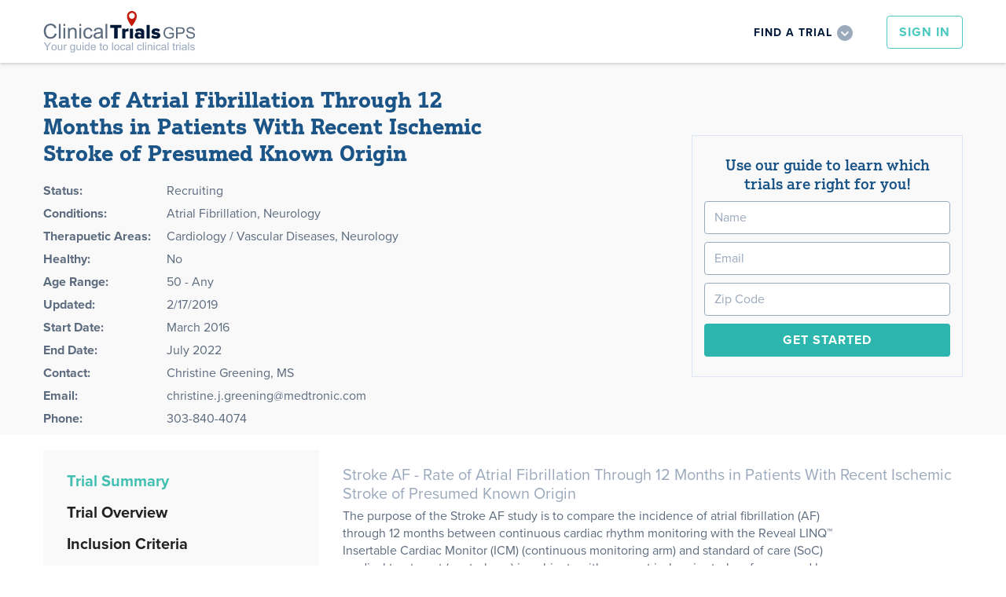

--- FILE ---
content_type: text/html; charset=UTF-8
request_url: https://www.clinicaltrialsgps.com/search-clinical-trials/trial-59454/?Location=29045
body_size: 17219
content:

<!DOCTYPE html>
<html>
<head>
  <meta charset="utf-8">
  <title>Rate of Atrial Fibrillation Through 12 Months in Patients With Recent Ischemic Stroke of Presumed Known Origin</title>
  <meta name="viewport" content="width=device-width, initial-scale=1">
  <meta http-equiv="X-UA-Compatible" content="IE=EDGE" />
  <script type="text/javascript" src="https://use.typekit.net/ini2jlz.js"></script>
  <script>try{Typekit.load({ async: true,active:function(){  } });}catch(e){}</script>  
  <meta name='robots' content='index, follow, max-image-preview:large, max-snippet:-1, max-video-preview:-1' />

	<!-- This site is optimized with the Yoast SEO plugin v18.5.1 - https://yoast.com/wordpress/plugins/seo/ -->
	<meta name="description" content="The purpose of the Stroke AF study is to compare the incidence of atrial fibrillation (AF)
      through 12 months between continuous cardiac rhythm monitoring" />
	<link rel="canonical" href="https://www.clinicaltrialsgps.com/search-clinical-trials/trial-59454/" />
	<script type="application/ld+json" class="yoast-schema-graph">{"@context":"https://schema.org","@graph":[{"@type":"WebSite","@id":"https://www.clinicaltrialsgps.com/#website","url":"https://www.clinicaltrialsgps.com/","name":"Clinical Trials GPS","description":"Your Guide to Local Clinical Trials","potentialAction":[{"@type":"SearchAction","target":{"@type":"EntryPoint","urlTemplate":"https://www.clinicaltrialsgps.com/?s={search_term_string}"},"query-input":"required name=search_term_string"}],"inLanguage":"en-US"},{"@type":"WebPage","@id":"https://www.clinicaltrialsgps.com/trial/#webpage","url":"https://www.clinicaltrialsgps.com/trial/","name":"Trial-Page - Clinical Trials GPS","isPartOf":{"@id":"https://www.clinicaltrialsgps.com/#website"},"datePublished":"2011-02-28T00:48:47+00:00","dateModified":"2011-02-28T00:52:00+00:00","breadcrumb":{"@id":"https://www.clinicaltrialsgps.com/trial/#breadcrumb"},"inLanguage":"en-US","potentialAction":[{"@type":"ReadAction","target":["https://www.clinicaltrialsgps.com/trial/"]}]},{"@type":"BreadcrumbList","@id":"https://www.clinicaltrialsgps.com/trial/#breadcrumb","itemListElement":[{"@type":"ListItem","position":1,"name":"Home","item":"https://www.clinicaltrialsgps.com/"},{"@type":"ListItem","position":2,"name":"Trial-Page"}]}]}</script>
	<!-- / Yoast SEO plugin. -->


<link href='https://fonts.gstatic.com' crossorigin rel='preconnect' />
<link rel='stylesheet' id='wp-block-library-css'  href='https://www.clinicaltrialsgps.com/wp-includes/css/dist/block-library/style.min.css?ver=3b67ab976407c1ce5b1bb6ef43914f4f' type='text/css' media='all' />
<link rel='stylesheet' id='wc-block-style-css'  href='https://www.clinicaltrialsgps.com/wp-content/plugins/woocommerce/packages/woocommerce-blocks/build/style.css?ver=2.5.11' type='text/css' media='all' />
<link rel='stylesheet' id='woocommerce-layout-css'  href='https://www.clinicaltrialsgps.com/wp-content/plugins/woocommerce/assets/css/woocommerce-layout.css?ver=3.9.2' type='text/css' media='all' />
<link rel='stylesheet' id='woocommerce-smallscreen-css'  href='https://www.clinicaltrialsgps.com/wp-content/plugins/woocommerce/assets/css/woocommerce-smallscreen.css?ver=3.9.2' type='text/css' media='only screen and (max-width: 768px)' />
<link rel='stylesheet' id='woocommerce-general-css'  href='https://www.clinicaltrialsgps.com/wp-content/plugins/woocommerce/assets/css/woocommerce.css?ver=3.9.2' type='text/css' media='all' />
<style id='woocommerce-inline-inline-css' type='text/css'>
.woocommerce form .form-row .required { visibility: visible; }
</style>
<link rel='stylesheet' id='wc-memberships-frontend-css'  href='https://www.clinicaltrialsgps.com/wp-content/plugins/woocommerce-memberships/assets/css/frontend/wc-memberships-frontend.min.css?ver=1.10.0' type='text/css' media='all' />
<link rel='stylesheet' id='normalize-css'  href='https://www.clinicaltrialsgps.com/wp-content/themes/GPS/media/css/normalize.css?ver=1' type='text/css' media='all' />
<link rel='stylesheet' id='webflow-css'  href='https://www.clinicaltrialsgps.com/wp-content/themes/GPS/media/css/webflow.css?ver=1' type='text/css' media='all' />
<link rel='stylesheet' id='gps-webflow-css'  href='https://www.clinicaltrialsgps.com/wp-content/themes/GPS/media/css/clinicaltrialsgps.webflow.css?ver=1' type='text/css' media='all' />
<link rel='stylesheet' id='sweet-alert-css'  href='https://www.clinicaltrialsgps.com/wp-content/themes/GPS/media/js/sweet-alert/sweetalert.css?ver=1' type='text/css' media='all' />
<link rel='stylesheet' id='selectize-css'  href='https://www.clinicaltrialsgps.com/wp-content/themes/GPS/media/js/selectize/css/selectize.css?ver=1' type='text/css' media='all' />
<link rel='stylesheet' id='dropdowns-css'  href='https://www.clinicaltrialsgps.com/wp-content/themes/GPS/media/css/dropdowns.css?ver=1' type='text/css' media='all' />
<link rel='stylesheet' id='range-slider-css'  href='https://www.clinicaltrialsgps.com/wp-content/themes/GPS/media/css/range-slider.css?ver=1' type='text/css' media='all' />
<link rel='stylesheet' id='gps-select-css'  href='https://www.clinicaltrialsgps.com/wp-content/themes/GPS/media/css/gps-select.css?ver=1' type='text/css' media='all' />
<link rel='stylesheet' id='manager-css'  href='https://www.clinicaltrialsgps.com/wp-content/themes/GPS/media/css/Manager.css?ver=1' type='text/css' media='all' />
<link rel='stylesheet' id='alerts-css'  href='https://www.clinicaltrialsgps.com/wp-content/themes/GPS/media/css/Alerts.css?ver=1' type='text/css' media='all' />
<link rel='stylesheet' id='fancybox-css'  href='https://www.clinicaltrialsgps.com/wp-content/themes/GPS/media/js/fancybox/source/jquery.fancybox.css?ver=1' type='text/css' media='all' />
<link rel='stylesheet' id='commerce-css'  href='https://www.clinicaltrialsgps.com/wp-content/themes/GPS/media/css/Commerce.css?ver=1' type='text/css' media='all' />
<link rel='stylesheet' id='gps-css'  href='https://www.clinicaltrialsgps.com/wp-content/themes/GPS/media/css/GPS.css?ver=1.4' type='text/css' media='all' />
<link rel='stylesheet' id='tweaks-css'  href='https://www.clinicaltrialsgps.com/wp-content/themes/GPS/media/css/tweaks.css?ver=1' type='text/css' media='all' />
<link rel='stylesheet' id='font-awesome-css'  href='https://www.clinicaltrialsgps.com/wp-content/themes/GPS/media/css/font-awesome/css/font-awesome.min.css?ver=1' type='text/css' media='all' />
<link rel='stylesheet' id='sv-wc-payment-gateway-payment-form-css'  href='https://www.clinicaltrialsgps.com/wp-content/plugins/woocommerce-gateway-authorize-net-cim/vendor/skyverge/wc-plugin-framework/woocommerce/payment-gateway/assets/css/frontend/sv-wc-payment-gateway-payment-form.min.css?ver=5.1.2' type='text/css' media='all' />
<script type='text/javascript' src='https://www.clinicaltrialsgps.com/wp-includes/js/jquery/jquery.min.js?ver=3.6.0' id='jquery-core-js'></script>
<script type='text/javascript' src='https://www.clinicaltrialsgps.com/wp-includes/js/jquery/jquery-migrate.min.js?ver=3.3.2' id='jquery-migrate-js'></script>
<link rel="https://api.w.org/" href="https://www.clinicaltrialsgps.com/wp-json/" /><link rel="alternate" type="application/json" href="https://www.clinicaltrialsgps.com/wp-json/wp/v2/pages/475" /><link rel="alternate" type="application/json+oembed" href="https://www.clinicaltrialsgps.com/wp-json/oembed/1.0/embed?url=https%3A%2F%2Fwww.clinicaltrialsgps.com%2Ftrial%2F" />
<link rel="alternate" type="text/xml+oembed" href="https://www.clinicaltrialsgps.com/wp-json/oembed/1.0/embed?url=https%3A%2F%2Fwww.clinicaltrialsgps.com%2Ftrial%2F&#038;format=xml" />
<meta name="TagPages" content="1.64"/>
	<noscript><style>.woocommerce-product-gallery{ opacity: 1 !important; }</style></noscript>
	  
  <style>
	html,body{width: 100%;height: 100%;}
    .w-input::-webkit-input-placeholder { /* WebKit browsers */ color:    #9aa9bc;}
    .w-input:-moz-placeholder { /* Mozilla Firefox 4 to 18 */color:    #9aa9bc;opacity: 1;}
    .w-input::-moz-placeholder { /* Mozilla Firefox 19+ */color:    #9aa9bc;opacity: 1;}
    .w-input:-ms-input-placeholder { /* Internet Explorer 10+ */color:    #9aa9bc;}
    @media screen and (min-width: 1200px) { .w-container { max-width: 1170px; } }   
	.fouc{display:none;}
	.js .fouc{display:block;}	
	body{
		min-height: 100vh;		
		display: flex;
		flex-direction: column;
		height: 100%; /* 1, 3 */
	}
	.site-header, .site-footer{flex: none;}
	.site-content {
		-webkit-box-flex: 1;
		-webkit-flex: 1 0 auto;
		-ms-flex: 1 0 auto;
		flex: 1 0 auto; /* 2 */
		width: 100%;
	}

	.site-content::after {
		content: '\00a0'; /* &nbsp; */
		display: block;
		height: 0px;
		visibility: hidden;
	}

	.site-content--full {padding: 0;}
	.site-content--full::after {content: none;}

	footer{		
		-webkit-box-flex: 0;
		-webkit-flex: none;
		-ms-flex: none;
		flex: none;
	}
  </style>
</head>
<body class="page-template page-template-PAGE-Trial page-template-PAGE-Trial-php page page-id-475 body site theme-GPS woocommerce-no-js">
<header class=site-header>
	<nav id=top-nav class=sticky>
    <div data-collapse="medium" data-animation="default" data-duration="400" data-contain="1" data-doc-height="1" class="w-nav header">
      <div class="w-container">
        <a href="/" class="w-nav-brand logo-wrapper"><img src="https://www.clinicaltrialsgps.com/wp-content/themes/GPS/media/img/clinical-trials-gps-logo-v1.svg" class="clinical-trials-gps-logo"></a>
        <nav role="navigation" class="w-nav-menu header-mobile-menu top-right">
							<a href="/login/" class="hidden-desktop w-button header-sign-in-button hover-fill-green w-visible-tiny">Sign In</a>
				<a href="/create-new-account/" class="hidden-desktop w-visible-tiny">Create an Account</a>
				<hr class="hidden-desktop" />
			          <div class="header-find-a-trial-wrapper">
            <div data-delay="0" class="w-dropdown">
              <div data-ix="showhide-find-a-trial-menu" class="w-dropdown-toggle header-find-a-trial-dropdown">
                <div class="dropdown-text">Find a Trial</div>
              </div>
              <nav class="w-dropdown-list hide"></nav>
            </div>
          </div>
          <h3 class="w-hidden-main">Find a Trial</h3>
          <div class="w-hidden-main header-mobile-menu-find-a-trial">
            <div class="mini-search-form">
              <form class="w-clearfix" action="/search-clinical-trials/">
                <input name=zip type="text" placeholder="Zip Code" required="required" class="w-input form-zip-code empty-text-field zip">
                <select name="radius" class="w-select find-a-trial-form-selector">
                  <option value="">Search Radius</option>
					  <option value="5">5</option>
					  <option value="10">10</option>
					  <option value="25">25</option>
					  <option value="50">50</option>
					  <option value="100">100</option>
					  <option value="all">All</option>
                </select>
                <select name=indication[] class="w-select find-a-trial-form-selector">
					<option value="">Select a Condition</option>
					<optgroup label="Common Conditions"><option>Atrial Fibrillation</option><option>Breast Cancer</option><option>Constipation</option><option>Depression</option><option>Dermatology</option><option>Diabetes</option><option>Fibromyalgia</option><option>Healthy Studies</option><option>High Blood Pressure (Hypertension)</option><option>High Cholesterol</option><option>Hot Flash</option><option>Irritable Bowel Syndrome (IBS)</option><option>Migraine Headaches</option><option>Obesity Weight Loss</option><option>Osteoarthritis (OA)</option><option>Pain</option><option>Renal Impairment / Chronic Kidney Disease</option><option>Skin Cancer</option><option>Smoking Cessation</option><option>Vaccines</option></optgroup>
					<optgroup label="Other Conditions"><option>Acne</option><option>ADHD</option><option>Allergy</option><option>ALS</option><option>Alzheimer Disease</option><option>Anemia</option><option>Angina</option><option>Anxiety</option><option>Arthritis</option><option>Asthma</option><option>Athletes Foot</option><option>Autism</option><option>Back Pain</option><option>Benign Prostate Hyperplasia</option><option>Bipolar Disorder</option><option>Bladder Cancer</option><option>Blood Cancer</option><option>Brain Cancer</option><option>Bronchitis</option><option>Cancer</option><option>Cardiology</option><option>Cervical Cancer</option><option>Chronic Obstructive Pulmonary Disease</option><option>Chronic Pain</option><option>Cognitive Studies</option><option>Colitis</option><option>Colorectal Cancer</option><option>Contraception</option><option>Contraception Birth Control</option><option>Contraception Birth Control Patch</option><option>Cosmetic</option><option>Crohns Disease</option><option>Dental</option><option>Diabetic Neuropathy</option><option>Digestive Disease</option><option>Diverticulitis</option><option>Eating Disorder</option><option>Endocrine</option><option>Endometrial Cancer</option><option>Endometriosis</option><option>Epilepsy</option><option>Erectile Dysfunction</option><option>Flu (Influenza)</option><option>Food Studies</option><option>Gastroesophageal Reflux Disease</option><option>Gastroesophageal Reflux Disease </option><option>Gastrointestinal</option><option>Genital Herpes</option><option>Gout</option><option>Hair Loss</option><option>Hematology</option><option>Hemorrhoids</option><option>Hepatitis</option><option>Hepatitis C</option><option>HIV / AIDS</option><option>Hospital</option><option>Infectious Disease</option><option>Infertility</option><option>Influenza</option><option>Influenza Vaccine</option><option>Insomnia Sleep Studies</option><option>Iron Deficiency Anemia</option><option>Kidney Cancer</option><option>Leukemia</option><option>Liver Cancer</option><option>Low Back Pain/Arthritis Pain</option><option>Lung Cancer</option><option>Lupus</option><option>Lymphoma</option><option>Major Depression Disorder (MDD)</option><option>Menses Disorders</option><option>Metabolic</option><option>Multiple Sclerosis</option><option>Nephrology</option><option>Neurology</option><option>Ocular</option><option>Orthopedic</option><option>Osteoporosis</option><option>Other Indications</option><option>Ovarian Cancer</option><option>Overactive Bladder</option><option>Pancreatic Cancer</option><option>Parkinsons Disease</option><option>Peripheral Vascular Disease</option><option>Pneumonia</option><option>Podiatry</option><option>Polycythemia Vera</option><option>Post-Surgical Pain</option><option>Postherpatic Neuralgia</option><option>Postmenopausal Syndrome</option><option>Premature Ejaculation</option><option>Proctitis</option><option>Prostate Cancer</option><option>Psoriasis</option><option>Psychiatric</option><option>Pulmonary</option><option>Restless Leg Syndrome</option><option>Rheumatoid Arthritis</option><option>Rheumatology</option><option>Schizophrenia</option><option>Shingles</option><option>Shingles Vaccine</option><option>Sinusitis</option><option>Skin and Soft Tissue Infections</option><option>Thyroid Cancer</option><option>Tobacco Consumers</option><option>Tobacco Consumers: SNUS, Chew, Dip</option><option>Urinary Tract Infections</option><option>Urology</option><option>Vaginitis</option><option>Women's Studies</option></optgroup>
                </select>
                <input type="submit" value="Search" data-wait="Please wait..." class="w-button form-search">
              </form>
            </div>
          </div>			
							<a href="/login/" class="hidden-mobile w-button header-sign-in-button hover-fill-green">Sign In</a>
			        </nav>
        <div class="w-nav-button header-mobile-menu-button">
          <div class="w-icon-nav-menu"></div>
        </div>
      </div>
    </div>
    <div class="w-hidden-medium w-hidden-small w-hidden-tiny header-find-a-trial-dropdown-list">
      <div class="w-container">
        <div class="mini-search-form">
<form action="/search-clinical-trials/" class="w-clearfix">
	<div class=controls>
		<input name=zip type=text placeholder="Zip Code" required="required" class="zip w-input form-zip-code empty-text-field">
		<div class=gpsselect>
			<select name=radius>
				<option value="">Search Radius</option>
				<option value="5">5</option>
				<option value="10">10</option>
				<option value="15">15</option>
				<option value="20">20</option>
				<option value="25">25</option>
				<option value="30">30</option>
				<option value="50">50</option>
				<option value="100">100</option>
				<option value="500">500</option>
				<option value="all">all</option>
			</select>
		</div>
		<select name=indication[] class='selectize style-3 home condition' placeholder="Select a Condition">
			<option value=''>Select a Condition</option>
			  <optgroup label="Featured Indications">
				<option>Atrial Fibrillation</option><option>Breast Cancer</option><option>Constipation</option><option>Depression</option><option>Dermatology</option><option>Diabetes</option><option>Fibromyalgia</option><option>Healthy Studies</option><option>High Blood Pressure (Hypertension)</option><option>High Cholesterol</option><option>Hot Flash</option><option>Irritable Bowel Syndrome (IBS)</option><option>Migraine Headaches</option><option>Obesity Weight Loss</option><option>Osteoarthritis (OA)</option><option>Pain</option><option>Renal Impairment / Chronic Kidney Disease</option><option>Skin Cancer</option><option>Smoking Cessation</option><option>Vaccines</option>			</optgroup>
			<optgroup label="All Indications">
				<option>Acne</option><option>ADHD</option><option>Allergy</option><option>ALS</option><option>Alzheimer Disease</option><option>Anemia</option><option>Angina</option><option>Anxiety</option><option>Arthritis</option><option>Asthma</option><option>Athletes Foot</option><option>Autism</option><option>Back Pain</option><option>Benign Prostate Hyperplasia</option><option>Bipolar Disorder</option><option>Bladder Cancer</option><option>Blood Cancer</option><option>Brain Cancer</option><option>Bronchitis</option><option>Cancer</option><option>Cardiology</option><option>Cervical Cancer</option><option>Chronic Obstructive Pulmonary Disease</option><option>Chronic Pain</option><option>Cognitive Studies</option><option>Colitis</option><option>Colorectal Cancer</option><option>Contraception</option><option>Contraception Birth Control</option><option>Contraception Birth Control Patch</option><option>Cosmetic</option><option>Crohns Disease</option><option>Dental</option><option>Diabetic Neuropathy</option><option>Digestive Disease</option><option>Diverticulitis</option><option>Eating Disorder</option><option>Endocrine</option><option>Endometrial Cancer</option><option>Endometriosis</option><option>Epilepsy</option><option>Erectile Dysfunction</option><option>Flu (Influenza)</option><option>Food Studies</option><option>Gastroesophageal Reflux Disease</option><option>Gastroesophageal Reflux Disease </option><option>Gastrointestinal</option><option>Genital Herpes</option><option>Gout</option><option>Hair Loss</option><option>Hematology</option><option>Hemorrhoids</option><option>Hepatitis</option><option>Hepatitis C</option><option>HIV / AIDS</option><option>Hospital</option><option>Infectious Disease</option><option>Infertility</option><option>Influenza</option><option>Influenza Vaccine</option><option>Insomnia Sleep Studies</option><option>Iron Deficiency Anemia</option><option>Kidney Cancer</option><option>Leukemia</option><option>Liver Cancer</option><option>Low Back Pain/Arthritis Pain</option><option>Lung Cancer</option><option>Lupus</option><option>Lymphoma</option><option>Major Depression Disorder (MDD)</option><option>Menses Disorders</option><option>Metabolic</option><option>Multiple Sclerosis</option><option>Nephrology</option><option>Neurology</option><option>Ocular</option><option>Orthopedic</option><option>Osteoporosis</option><option>Other Indications</option><option>Ovarian Cancer</option><option>Overactive Bladder</option><option>Pancreatic Cancer</option><option>Parkinsons Disease</option><option>Peripheral Vascular Disease</option><option>Pneumonia</option><option>Podiatry</option><option>Polycythemia Vera</option><option>Post-Surgical Pain</option><option>Postherpatic Neuralgia</option><option>Postmenopausal Syndrome</option><option>Premature Ejaculation</option><option>Proctitis</option><option>Prostate Cancer</option><option>Psoriasis</option><option>Psychiatric</option><option>Pulmonary</option><option>Restless Leg Syndrome</option><option>Rheumatoid Arthritis</option><option>Rheumatology</option><option>Schizophrenia</option><option>Shingles</option><option>Shingles Vaccine</option><option>Sinusitis</option><option>Skin and Soft Tissue Infections</option><option>Thyroid Cancer</option><option>Tobacco Consumers</option><option>Tobacco Consumers: SNUS, Chew, Dip</option><option>Urinary Tract Infections</option><option>Urology</option><option>Vaginitis</option><option>Women's Studies</option>			</optgroup>
		</select>
		<input type="submit" value="Search" data-wait="Please wait..." class="w-button form-search footer-button">
	</div>
</form>
</div>      </div>
    </div></nav>
  </header>
				<main class="trial site-content">
	<div class="info-wrapper">
    <div class="w-container">
      <div class="w-row equal-height">
        <div class="w-col w-col-6 general-info">
          <h1 class="name">Rate of Atrial Fibrillation Through 12 Months in Patients With Recent Ischemic Stroke of Presumed Known Origin</h1>
								<br/><br/>
				<table>			
					<tr><th>Status:</th><td>Recruiting</td></tr>
					<tr><th>Conditions:</th><td>Atrial Fibrillation, Neurology</td></tr>					<tr><th>Therapuetic Areas:</th><td>Cardiology / Vascular Diseases, Neurology</td></tr>					<tr><th>Healthy:</th><td>No</td></tr>
					<tr><th>Age Range:</th><td>50 - Any</td></tr>					
					<tr><th>Updated:</th><td>2/17/2019</td></tr>					
					<tr><th>Start Date:</th><td>March 2016</td></tr>					
					<tr><th>End Date:</th><td>July 2022</td></tr>										
					<tr><th>Contact:<td>Christine Greening, MS</td></tr>					
					<tr><th>Email:<td>christine.j.greening@medtronic.com</td></tr>					
					<tr><th>Phone:<td>303-840-4074</td></tr>				</table>
				
									<!-- <a href="/pricing/">Claim this trial</a> -->
				        </div>
        <div class="w-col w-col-6 map-wrapper center">	
							<div class=form_stacked>
					<div class="mini-search-form">
<form class="reg_short">
	<h2>Use our guide to learn which <span></span> trials are right for you!</h2>
	<input name="name" type="text" placeholder="Name" required="required" class="w-input empty-text-field"></input>
	<input name="email" type="text" placeholder="Email" data-rule-email=true required="required" class="w-input empty-text-field"></input>
	<input name="zip" type="text" placeholder="Zip Code" required="required" class="zip w-input form-zip-code empty-text-field"></input>
	<input type="submit" value="Get Started" class="w-button form-search footer-button">
</form>
</div>				</div>
						
        </div>
      </div>
    </div>
  </div>	<div class="w-container  container">
		<!-- partials-trial-info -->
<div data-duration-in="300" data-duration-out="100" class="w-tabs site-info-wrapper">
      <div class="w-tab-menu site-info-tabs">
			<a data-w-tab=summary class="w-tab-link w--current w-inline-block site-info-tab"><div>Trial Summary</div></a>
			<a data-w-tab=detailed class="w-tab-link w-inline-block site-info-tab"><div>Trial Overview</div></a>
			<a data-w-tab=criteria class="w-tab-link w-inline-block site-info-tab"><div>Inclusion Criteria</div></a>
      </div>	  
      <div class="w-tab-content">
        <div data-w-tab=summary class="w-tab-pane w--tab-active site-info-tab-panel">
							<h4>Stroke AF - Rate of Atrial Fibrillation Through 12 Months in Patients With Recent Ischemic Stroke of Presumed Known Origin</h4>
						<div>The purpose of the Stroke AF study is to compare the incidence of atrial fibrillation (AF)<br />
      through 12 months between continuous cardiac rhythm monitoring with the Reveal LINQ™<br />
      Insertable Cardiac Monitor (ICM) (continuous monitoring arm) and standard of care (SoC)<br />
      medical treatment (control arm) in subjects with a recent ischemic stroke of presumed known<br />
      origin.</div>
			<br/>
		</div>
        <div data-w-tab=detailed class="w-tab-pane site-info-tab-panel"><div>Stroke AF is a prospective, multi-site, randomized, controlled, non-blinded, post-market<br />
      study. The Stroke AF study will compare the incidence rate of atrial fibrillation through 12<br />
      months between the continuous monitoring arm and the control arm in subjects with a recent<br />
      ischemic stroke of presumed known origin. Subjects randomized to the continuous monitoring<br />
      arm will have a Reveal LINQ Insertable Cardiac Monitor inserted within 10 days of the<br />
      qualifying stroke and undergo continuous remote monitoring. Subjects randomized to the<br />
      control arm will be followed per site specific standard of care.</div></div>
        <div data-w-tab=criteria class="w-tab-pane site-info-tab-panel"><div><br />
        Inclusion Criteria:<br />
<br />
          -  Subject has had an ischemic stroke believed to be due to small vessel disease, large<br />
             vessel cervical or intracranial atherosclerosis within the past 10 days<br />
<br />
          -  Subject is willing and able to undergo study requirements and expected to be<br />
             geographically stable during study follow-up<br />
<br />
          -  Subject is 60 years of age or older, or age 50 to 59 years plus a documented medical<br />
             history of at least one of the following additional risk factors for stroke:<br />
<br />
               -  Congestive heart failure<br />
<br />
               -  Hypertension (Systolic Blood Pressure > 140)<br />
<br />
               -  Diabetes Mellitus<br />
<br />
               -  Prior Stroke (>90 days ago, other than study qualifying index event)<br />
<br />
               -  Vascular disease (e.g. coronary artery disease, heart attack, peripheral artery<br />
                  disease and complex aortic plaque)<br />
<br />
        Exclusion Criteria:<br />
<br />
          -  Subject has had a cryptogenic stroke<br />
<br />
          -  Subject has had a cardioembolic stroke<br />
<br />
          -  Subject has untreated hyperthyroidism<br />
<br />
          -  Subject has had a recent myocardial infarction <1 month of stroke<br />
<br />
          -  Subject has had a recent cardiac surgery (e.g. coronary artery bypass surgery (CABG))<br />
             <1 month of stroke<br />
<br />
          -  Subject has a mechanical heart valve<br />
<br />
          -  Subject has valvular disease requiring immediate surgical intervention<br />
<br />
          -  Subject has documented prior history of atrial fibrillation or atrial flutter<br />
<br />
          -  Subject has permanent indication for oral anticoagulation<br />
<br />
          -  Subject has permanent contraindication to oral anticoagulation such that detection of<br />
             AF would not change medical management, based on enrolling investigators judgment<br />
<br />
          -  Subject is enrolled in a concurrent study that may confound the results of this study.<br />
             Co-enrollment in any concurrent clinical study (including registries) requires<br />
             approval of the study manager or designee.<br />
<br />
          -  Subject's life expectancy is less than 1 year<br />
<br />
          -  Subject is pregnant<br />
<br />
          -  Subject has or is indicated for implant with a pacemaker, Implantable Cardioverter<br />
             Defibrillator (ICD), Cardiac ResynchronizationTherapy (CRT), or an implantable<br />
             hemodynamic monitor<br />
<br />
          -  Subject with a medical condition that precludes the patient from participation in the<br />
             opinion of the investigator<br />
      </div></div>
      </div>
</div>		<div class="list-results-heading">
	  <div class="list-results-wrapper">
    <div class="list-heading">We found this trial at</div>
    <div class="list-heading bold">37</div>
    <div class="list-heading">sites</div>
	</div>
</div>
<div class="trial-listings-wrapper">
						<!-- DB -->

<div class="listing facility a" data-lat="25.7863" data-lng="-80.2029">
  <div class="listing-top">
		<div class=trial-listing-site-title>
			<a class=listing-title href="/florida/miami/university-of-miami-hospital/facility-29045/">University of Miami Hospital</a>
		</div>
				<div class=listing-details>
			<div class=list-address>
									1400 NW 12th Ave<br/>
								Miami, Florida 33136			</div>	
			<div class=list-phone>(305) 689-5511</div>
							<img class=listing-logo src="/wp-content/uploads/logos/university-of-miami-hospital.jpg" alt="University of Miami Hospital">
					</div>
		<div class=listing-details>
								
				<div><b>Principal Investigator:</b> Sebastitan Koch, MD</div>			
						
										<div><b>Phone:</b> (305) 243-8018</div>
					</div>
  </div>
  <div class="listing-bottom">
		University of Miami Hospital The University of Miami changed the face of modern health care...  </div>
  <div class="listing-right">
    <a href="#" class="w-inline-block bookmark-listing" data-location_id=29045 data-trial_id=59454></a>
    <div class="listing-distance-wrapper">
      <div class="listing-distance">
        <div class="trial-listing-distance-number distance">?</div>
        <div class="trail-listing-distance-unit">mi</div>
        <div class="trial-listing-distance-from">from <span class=my-zip></span></div>
        <div class="trial-listing-distance-city">Miami, FL</div>
      </div>
    </div>
  </div>
  <div class="w-hidden-medium w-hidden-small w-hidden-tiny trial-listing-bookmark-tooltip">
    <div class="trial-listing-bookmark-tooltip-txt">Click here to add this to my saved trials</div>
	<img width="30" src="https://www.clinicaltrialsgps.com/wp-content/themes/GPS/media//img/tooltip-arrow.png" class="trial-listing-bookmark-tooltip-arrow">
  </div>
</div>							<!-- DB -->

<div class="listing facility a" data-lat="42.3613" data-lng="-71.0655">
  <div class="listing-top">
		<div class=trial-listing-site-title>
			<a class=listing-title href="/massachusetts/boston/massachusetts-general-hospital/facility-687/">Massachusetts General Hospital</a>
		</div>
				<div class=listing-details>
			<div class=list-address>
									185 Cambridge Street<br/>
								Boston, Massachusetts 02114			</div>	
			<div class=list-phone>617-724-5200</div>
							<img class=listing-logo src="/wp-content/uploads/logos/mgh_hms.gif" alt="Massachusetts General Hospital">
					</div>
		<div class=listing-details>
								
				<div><b>Principal Investigator:</b> Scott Silverman, MD</div>			
						
										<div><b>Phone:</b> (617) 643-3874</div>
					</div>
  </div>
  <div class="listing-bottom">
		  </div>
  <div class="listing-right">
    <a href="#" class="w-inline-block bookmark-listing" data-location_id=687 data-trial_id=59454></a>
    <div class="listing-distance-wrapper">
      <div class="listing-distance">
        <div class="trial-listing-distance-number distance">?</div>
        <div class="trail-listing-distance-unit">mi</div>
        <div class="trial-listing-distance-from">from <span class=my-zip></span></div>
        <div class="trial-listing-distance-city">Boston, MA</div>
      </div>
    </div>
  </div>
  <div class="w-hidden-medium w-hidden-small w-hidden-tiny trial-listing-bookmark-tooltip">
    <div class="trial-listing-bookmark-tooltip-txt">Click here to add this to my saved trials</div>
	<img width="30" src="https://www.clinicaltrialsgps.com/wp-content/themes/GPS/media//img/tooltip-arrow.png" class="trial-listing-bookmark-tooltip-arrow">
  </div>
</div>							<!-- DB -->

<div class="listing facility a" data-lat="39.9616" data-lng="-75.1996">
  <div class="listing-top">
		<div class=trial-listing-site-title>
			<a class=listing-title href="/pennsylvania/philadelphia/hospital-of-the-university-of-pennsylvania/facility-18/">Hospital of the University of Pennsylvania</a>
		</div>
				<div class=listing-details>
			<div class=list-address>
									3400 Spruce St<br/>
								Philadelphia, Pennsylvania 19104			</div>	
			<div class=list-phone> (215) 662-4000 </div>
							<img class=listing-logo src="/wp-content/uploads/logos/hospital-of-the-university-of-pennsylvania.gif" alt="Hospital of the University of Pennsylvania">
					</div>
		<div class=listing-details>
								
				<div><b>Principal Investigator:</b> Scott Kasner, MD</div>			
						
										<div><b>Phone:</b> (215) 661-4904</div>
					</div>
  </div>
  <div class="listing-bottom">
		Hospital of the University of Pennsylvania The Hospital of the University of Pennsylvania (HUP) is...  </div>
  <div class="listing-right">
    <a href="#" class="w-inline-block bookmark-listing" data-location_id=18 data-trial_id=59454></a>
    <div class="listing-distance-wrapper">
      <div class="listing-distance">
        <div class="trial-listing-distance-number distance">?</div>
        <div class="trail-listing-distance-unit">mi</div>
        <div class="trial-listing-distance-from">from <span class=my-zip></span></div>
        <div class="trial-listing-distance-city">Philadelphia, PA</div>
      </div>
    </div>
  </div>
  <div class="w-hidden-medium w-hidden-small w-hidden-tiny trial-listing-bookmark-tooltip">
    <div class="trial-listing-bookmark-tooltip-txt">Click here to add this to my saved trials</div>
	<img width="30" src="https://www.clinicaltrialsgps.com/wp-content/themes/GPS/media//img/tooltip-arrow.png" class="trial-listing-bookmark-tooltip-arrow">
  </div>
</div>							<!-- DB -->

<div class="listing facility a" data-lat="42.6547" data-lng="-73.789">
  <div class="listing-top">
		<div class=trial-listing-site-title>
			<a class=listing-title href="/new-york/albany/albany-medical-center/facility-137959/">Albany Medical Center</a>
		</div>
				<div class=listing-details>
			<div class=list-address>
								Albany, New York 12208			</div>	
			<div class=list-phone></div>
					</div>
		<div class=listing-details>
								
				<div><b>Principal Investigator:</b> Rizwan Alimohammad, MD</div>			
						
										<div><b>Phone:</b> (518) 292-6053</div>
					</div>
  </div>
  <div class="listing-bottom">
		  </div>
  <div class="listing-right">
    <a href="#" class="w-inline-block bookmark-listing" data-location_id=137959 data-trial_id=59454></a>
    <div class="listing-distance-wrapper">
      <div class="listing-distance">
        <div class="trial-listing-distance-number distance">?</div>
        <div class="trail-listing-distance-unit">mi</div>
        <div class="trial-listing-distance-from">from <span class=my-zip></span></div>
        <div class="trial-listing-distance-city">Albany, NY</div>
      </div>
    </div>
  </div>
  <div class="w-hidden-medium w-hidden-small w-hidden-tiny trial-listing-bookmark-tooltip">
    <div class="trial-listing-bookmark-tooltip-txt">Click here to add this to my saved trials</div>
	<img width="30" src="https://www.clinicaltrialsgps.com/wp-content/themes/GPS/media//img/tooltip-arrow.png" class="trial-listing-bookmark-tooltip-arrow">
  </div>
</div>							<!-- DB -->

<div class="listing facility a" data-lat="25.9687" data-lng="-80.1488">
  <div class="listing-top">
		<div class=trial-listing-site-title>
			<a class=listing-title href="/florida/aventura/innovative-medical-research/facility-186646/">Innovative Medical Research</a>
		</div>
				<div class=listing-details>
			<div class=list-address>
									20880 West Dixie Highway<br/>
								Aventura, Florida 33180			</div>	
			<div class=list-phone></div>
					</div>
		<div class=listing-details>
								
				<div><b>Principal Investigator:</b> Howard Kreger, MD</div>			
						
										<div><b>Phone:</b> 305-759-1881</div>
					</div>
  </div>
  <div class="listing-bottom">
		  </div>
  <div class="listing-right">
    <a href="#" class="w-inline-block bookmark-listing" data-location_id=186646 data-trial_id=59454></a>
    <div class="listing-distance-wrapper">
      <div class="listing-distance">
        <div class="trial-listing-distance-number distance">?</div>
        <div class="trail-listing-distance-unit">mi</div>
        <div class="trial-listing-distance-from">from <span class=my-zip></span></div>
        <div class="trial-listing-distance-city">Aventura, FL</div>
      </div>
    </div>
  </div>
  <div class="w-hidden-medium w-hidden-small w-hidden-tiny trial-listing-bookmark-tooltip">
    <div class="trial-listing-bookmark-tooltip-txt">Click here to add this to my saved trials</div>
	<img width="30" src="https://www.clinicaltrialsgps.com/wp-content/themes/GPS/media//img/tooltip-arrow.png" class="trial-listing-bookmark-tooltip-arrow">
  </div>
</div>							<!-- DB -->

<div class="listing facility a" data-lat="33.5076" data-lng="-86.7416">
  <div class="listing-top">
		<div class=trial-listing-site-title>
			<a class=listing-title href="/alabama/birmingham/cardiovascular-associates/facility-31693/">Cardiovascular Associates</a>
		</div>
				<div class=listing-details>
			<div class=list-address>
								Birmingham, Alabama 35213			</div>	
			<div class=list-phone></div>
					</div>
		<div class=listing-details>
								
				<div><b>Principal Investigator:</b> Chris Rowley, MD</div>			
						
										<div><b>Phone:</b> 205-599-6386</div>
					</div>
  </div>
  <div class="listing-bottom">
		  </div>
  <div class="listing-right">
    <a href="#" class="w-inline-block bookmark-listing" data-location_id=31693 data-trial_id=59454></a>
    <div class="listing-distance-wrapper">
      <div class="listing-distance">
        <div class="trial-listing-distance-number distance">?</div>
        <div class="trail-listing-distance-unit">mi</div>
        <div class="trial-listing-distance-from">from <span class=my-zip></span></div>
        <div class="trial-listing-distance-city">Birmingham, AL</div>
      </div>
    </div>
  </div>
  <div class="w-hidden-medium w-hidden-small w-hidden-tiny trial-listing-bookmark-tooltip">
    <div class="trial-listing-bookmark-tooltip-txt">Click here to add this to my saved trials</div>
	<img width="30" src="https://www.clinicaltrialsgps.com/wp-content/themes/GPS/media//img/tooltip-arrow.png" class="trial-listing-bookmark-tooltip-arrow">
  </div>
</div>							<!-- DB -->

<div class="listing facility a" data-lat="44.8559" data-lng="-93.227">
  <div class="listing-top">
		<div class=trial-listing-site-title>
			<a class=listing-title href="/minnesota/bloomington/health-partners-institute/facility-186647/">Health Partners Institute</a>
		</div>
				<div class=listing-details>
			<div class=list-address>
									8170 33rd Avenue South<br/>
								Bloomington, Minnesota 55425			</div>	
			<div class=list-phone></div>
					</div>
		<div class=listing-details>
								
				<div><b>Principal Investigator:</b> Haitham Hussein, MD</div>			
						
										<div><b>Phone:</b> 651-495-6368</div>
					</div>
  </div>
  <div class="listing-bottom">
		  </div>
  <div class="listing-right">
    <a href="#" class="w-inline-block bookmark-listing" data-location_id=186647 data-trial_id=59454></a>
    <div class="listing-distance-wrapper">
      <div class="listing-distance">
        <div class="trial-listing-distance-number distance">?</div>
        <div class="trail-listing-distance-unit">mi</div>
        <div class="trial-listing-distance-from">from <span class=my-zip></span></div>
        <div class="trial-listing-distance-city">Bloomington, MN</div>
      </div>
    </div>
  </div>
  <div class="w-hidden-medium w-hidden-small w-hidden-tiny trial-listing-bookmark-tooltip">
    <div class="trial-listing-bookmark-tooltip-txt">Click here to add this to my saved trials</div>
	<img width="30" src="https://www.clinicaltrialsgps.com/wp-content/themes/GPS/media//img/tooltip-arrow.png" class="trial-listing-bookmark-tooltip-arrow">
  </div>
</div>							<!-- DB -->

<div class="listing facility a" data-lat="42.8854" data-lng="-78.8785">
  <div class="listing-top">
		<div class=trial-listing-site-title>
			<a class=listing-title href="/new-york/buffalo/university-at-buffalo-state-university-of-new-york/facility-64019/">University at Buffalo - State University of New York</a>
		</div>
				<div class=listing-details>
			<div class=list-address>
								Buffalo, New York 14260			</div>	
			<div class=list-phone></div>
					</div>
		<div class=listing-details>
								
				<div><b>Principal Investigator:</b> Marilou Ching, MD</div>			
						
										<div><b>Phone:</b> (716) 887-5200</div>
					</div>
  </div>
  <div class="listing-bottom">
		  </div>
  <div class="listing-right">
    <a href="#" class="w-inline-block bookmark-listing" data-location_id=64019 data-trial_id=59454></a>
    <div class="listing-distance-wrapper">
      <div class="listing-distance">
        <div class="trial-listing-distance-number distance">?</div>
        <div class="trail-listing-distance-unit">mi</div>
        <div class="trial-listing-distance-from">from <span class=my-zip></span></div>
        <div class="trial-listing-distance-city">Buffalo, NY</div>
      </div>
    </div>
  </div>
  <div class="w-hidden-medium w-hidden-small w-hidden-tiny trial-listing-bookmark-tooltip">
    <div class="trial-listing-bookmark-tooltip-txt">Click here to add this to my saved trials</div>
	<img width="30" src="https://www.clinicaltrialsgps.com/wp-content/themes/GPS/media//img/tooltip-arrow.png" class="trial-listing-bookmark-tooltip-arrow">
  </div>
</div>							<!-- DB -->

<div class="listing facility a" data-lat="41.8954" data-lng="-87.6197">
  <div class="listing-top">
		<div class=trial-listing-site-title>
			<a class=listing-title href="/illinois/chicago/northwestern-university/facility-136214/">Northwestern University</a>
		</div>
				<div class=listing-details>
			<div class=list-address>
									303 East Superior Street<br/>
								Chicago, Illinois 60611			</div>	
			<div class=list-phone></div>
					</div>
		<div class=listing-details>
								
				<div><b>Principal Investigator:</b> Frances Caprio, MD</div>			
						
										<div><b>Phone:</b> (312) 503-0492</div>
					</div>
  </div>
  <div class="listing-bottom">
		  </div>
  <div class="listing-right">
    <a href="#" class="w-inline-block bookmark-listing" data-location_id=136214 data-trial_id=59454></a>
    <div class="listing-distance-wrapper">
      <div class="listing-distance">
        <div class="trial-listing-distance-number distance">?</div>
        <div class="trail-listing-distance-unit">mi</div>
        <div class="trial-listing-distance-from">from <span class=my-zip></span></div>
        <div class="trial-listing-distance-city">Chicago, IL</div>
      </div>
    </div>
  </div>
  <div class="w-hidden-medium w-hidden-small w-hidden-tiny trial-listing-bookmark-tooltip">
    <div class="trial-listing-bookmark-tooltip-txt">Click here to add this to my saved trials</div>
	<img width="30" src="https://www.clinicaltrialsgps.com/wp-content/themes/GPS/media//img/tooltip-arrow.png" class="trial-listing-bookmark-tooltip-arrow">
  </div>
</div>							<!-- DB -->

<div class="listing facility a" data-lat="32.8171" data-lng="-96.846">
  <div class="listing-top">
		<div class=trial-listing-site-title>
			<a class=listing-title href="/texas/dallas/the-university-of-texas-ut-southwestern-medical-center/facility-118113/">The University of Texas (UT) Southwestern Medical Center</a>
		</div>
				<div class=listing-details>
			<div class=list-address>
								Dallas, Texas 75235			</div>	
			<div class=list-phone></div>
					</div>
		<div class=listing-details>
								
				<div><b>Principal Investigator:</b> Mark Johnson, MD</div>			
						
										<div><b>Phone:</b> (214) 648-3748</div>
					</div>
  </div>
  <div class="listing-bottom">
		  </div>
  <div class="listing-right">
    <a href="#" class="w-inline-block bookmark-listing" data-location_id=118113 data-trial_id=59454></a>
    <div class="listing-distance-wrapper">
      <div class="listing-distance">
        <div class="trial-listing-distance-number distance">?</div>
        <div class="trail-listing-distance-unit">mi</div>
        <div class="trial-listing-distance-from">from <span class=my-zip></span></div>
        <div class="trial-listing-distance-city">Dallas, TX</div>
      </div>
    </div>
  </div>
  <div class="w-hidden-medium w-hidden-small w-hidden-tiny trial-listing-bookmark-tooltip">
    <div class="trial-listing-bookmark-tooltip-txt">Click here to add this to my saved trials</div>
	<img width="30" src="https://www.clinicaltrialsgps.com/wp-content/themes/GPS/media//img/tooltip-arrow.png" class="trial-listing-bookmark-tooltip-arrow">
  </div>
</div>							<!-- DB -->

<div class="listing facility a" data-lat="32.7919" data-lng="-96.7737">
  <div class="listing-top">
		<div class=trial-listing-site-title>
			<a class=listing-title href="/texas/dallas/baylor-research-institute/facility-2702/">Baylor Research Institute</a>
		</div>
				<div class=listing-details>
			<div class=list-address>
									3310 Live Oak St<br/>
								Dallas, Texas 75204			</div>	
			<div class=list-phone>(214) 820-2687</div>
							<img class=listing-logo src="/wp-content/uploads/logos/baylor-research-institute.png" alt="Baylor Research Institute">
					</div>
		<div class=listing-details>
								
				<div><b>Principal Investigator:</b> Rashedul Hasan, MD</div>			
						
										<div><b>Phone:</b> (214) 820-9907</div>
					</div>
  </div>
  <div class="listing-bottom">
		Baylor Research Institute Baylor Research Institute (BRI) is a dedicated research center for finding prevention...  </div>
  <div class="listing-right">
    <a href="#" class="w-inline-block bookmark-listing" data-location_id=2702 data-trial_id=59454></a>
    <div class="listing-distance-wrapper">
      <div class="listing-distance">
        <div class="trial-listing-distance-number distance">?</div>
        <div class="trail-listing-distance-unit">mi</div>
        <div class="trial-listing-distance-from">from <span class=my-zip></span></div>
        <div class="trial-listing-distance-city">Dallas, TX</div>
      </div>
    </div>
  </div>
  <div class="w-hidden-medium w-hidden-small w-hidden-tiny trial-listing-bookmark-tooltip">
    <div class="trial-listing-bookmark-tooltip-txt">Click here to add this to my saved trials</div>
	<img width="30" src="https://www.clinicaltrialsgps.com/wp-content/themes/GPS/media//img/tooltip-arrow.png" class="trial-listing-bookmark-tooltip-arrow">
  </div>
</div>							<!-- DB -->

<div class="listing facility a" data-lat="38.8588" data-lng="-77.226">
  <div class="listing-top">
		<div class=trial-listing-site-title>
			<a class=listing-title href="/virginia/fairfax/inova-fairfax-hospital/facility-96409/">Inova Fairfax Hospital</a>
		</div>
				<div class=listing-details>
			<div class=list-address>
								Fairfax, Virginia 22031			</div>	
			<div class=list-phone></div>
					</div>
		<div class=listing-details>
								
				<div><b>Principal Investigator:</b> John Cochran, MD</div>			
						
										<div><b>Phone:</b> (703) 269-4759</div>
					</div>
  </div>
  <div class="listing-bottom">
		  </div>
  <div class="listing-right">
    <a href="#" class="w-inline-block bookmark-listing" data-location_id=96409 data-trial_id=59454></a>
    <div class="listing-distance-wrapper">
      <div class="listing-distance">
        <div class="trial-listing-distance-number distance">?</div>
        <div class="trail-listing-distance-unit">mi</div>
        <div class="trial-listing-distance-from">from <span class=my-zip></span></div>
        <div class="trial-listing-distance-city">Fairfax, VA</div>
      </div>
    </div>
  </div>
  <div class="w-hidden-medium w-hidden-small w-hidden-tiny trial-listing-bookmark-tooltip">
    <div class="trial-listing-bookmark-tooltip-txt">Click here to add this to my saved trials</div>
	<img width="30" src="https://www.clinicaltrialsgps.com/wp-content/themes/GPS/media//img/tooltip-arrow.png" class="trial-listing-bookmark-tooltip-arrow">
  </div>
</div>							<!-- DB -->

<div class="listing facility a" data-lat="36.0887" data-lng="-79.7859">
  <div class="listing-top">
		<div class=trial-listing-site-title>
			<a class=listing-title href="/north-carolina/greensboro/cone-health/facility-166212/">Cone Health</a>
		</div>
				<div class=listing-details>
			<div class=list-address>
									301 Wendover Avenue East<br/>
								Greensboro, North Carolina 27401			</div>	
			<div class=list-phone></div>
					</div>
		<div class=listing-details>
								
				<div><b>Principal Investigator:</b> Pramod Sethi, MD</div>			
						
										<div><b>Phone:</b> (336) 273-2511</div>
					</div>
  </div>
  <div class="listing-bottom">
		  </div>
  <div class="listing-right">
    <a href="#" class="w-inline-block bookmark-listing" data-location_id=166212 data-trial_id=59454></a>
    <div class="listing-distance-wrapper">
      <div class="listing-distance">
        <div class="trial-listing-distance-number distance">?</div>
        <div class="trail-listing-distance-unit">mi</div>
        <div class="trial-listing-distance-from">from <span class=my-zip></span></div>
        <div class="trial-listing-distance-city">Greensboro, NC</div>
      </div>
    </div>
  </div>
  <div class="w-hidden-medium w-hidden-small w-hidden-tiny trial-listing-bookmark-tooltip">
    <div class="trial-listing-bookmark-tooltip-txt">Click here to add this to my saved trials</div>
	<img width="30" src="https://www.clinicaltrialsgps.com/wp-content/themes/GPS/media//img/tooltip-arrow.png" class="trial-listing-bookmark-tooltip-arrow">
  </div>
</div>							<!-- DB -->

<div class="listing facility a" data-lat="40.8861" data-lng="-74.0445">
  <div class="listing-top">
		<div class=trial-listing-site-title>
			<a class=listing-title href="/new-jersey/hackensack/hackensack-university-medical-center/facility-2196/">Hackensack University Medical Center</a>
		</div>
				<div class=listing-details>
			<div class=list-address>
									30 Prospect Ave<br/>
								Hackensack, New Jersey 07601			</div>	
			<div class=list-phone>(201) 996-2000</div>
							<img class=listing-logo src="/wp-content/uploads/logos/hackensack-university-medical-center.jpg" alt="Hackensack University Medical Center">
					</div>
		<div class=listing-details>
								
				<div><b>Principal Investigator:</b> Subasini Dash, MD</div>			
						
										<div><b>Phone:</b> (551) 996-5722</div>
					</div>
  </div>
  <div class="listing-bottom">
		Hackensack University Medical Center Hackensack University Medical Center, part of the Hackensack University Health Network,...  </div>
  <div class="listing-right">
    <a href="#" class="w-inline-block bookmark-listing" data-location_id=2196 data-trial_id=59454></a>
    <div class="listing-distance-wrapper">
      <div class="listing-distance">
        <div class="trial-listing-distance-number distance">?</div>
        <div class="trail-listing-distance-unit">mi</div>
        <div class="trial-listing-distance-from">from <span class=my-zip></span></div>
        <div class="trial-listing-distance-city">Hackensack, NJ</div>
      </div>
    </div>
  </div>
  <div class="w-hidden-medium w-hidden-small w-hidden-tiny trial-listing-bookmark-tooltip">
    <div class="trial-listing-bookmark-tooltip-txt">Click here to add this to my saved trials</div>
	<img width="30" src="https://www.clinicaltrialsgps.com/wp-content/themes/GPS/media//img/tooltip-arrow.png" class="trial-listing-bookmark-tooltip-arrow">
  </div>
</div>							<!-- DB -->

<div class="listing facility a" data-lat="21.313" data-lng="-157.856">
  <div class="listing-top">
		<div class=trial-listing-site-title>
			<a class=listing-title href="/hawaii/honolulu/queens-medical-center/facility-3047/">Queen's Medical Center</a>
		</div>
				<div class=listing-details>
			<div class=list-address>
									1301 Punchbowl St<br/>
								Honolulu, Hawaii 96813			</div>	
			<div class=list-phone>(808) 538-9011</div>
							<img class=listing-logo src="/wp-content/uploads/logos/queen-s-medical-center.jpg" alt="Queen&#039;s Medical Center">
					</div>
		<div class=listing-details>
								
				<div><b>Principal Investigator:</b> Cherylee Chang, MD</div>			
						
										<div><b>Phone:</b> (808) 691-7175</div>
					</div>
  </div>
  <div class="listing-bottom">
		Queen's Medical Center The Queen's Medical Center, located in downtown Honolulu, Hawaii, is a private,...  </div>
  <div class="listing-right">
    <a href="#" class="w-inline-block bookmark-listing" data-location_id=3047 data-trial_id=59454></a>
    <div class="listing-distance-wrapper">
      <div class="listing-distance">
        <div class="trial-listing-distance-number distance">?</div>
        <div class="trail-listing-distance-unit">mi</div>
        <div class="trial-listing-distance-from">from <span class=my-zip></span></div>
        <div class="trial-listing-distance-city">Honolulu, HI</div>
      </div>
    </div>
  </div>
  <div class="w-hidden-medium w-hidden-small w-hidden-tiny trial-listing-bookmark-tooltip">
    <div class="trial-listing-bookmark-tooltip-txt">Click here to add this to my saved trials</div>
	<img width="30" src="https://www.clinicaltrialsgps.com/wp-content/themes/GPS/media//img/tooltip-arrow.png" class="trial-listing-bookmark-tooltip-arrow">
  </div>
</div>							<!-- DB -->

<div class="listing facility a" data-lat="29.7098" data-lng="-95.3999">
  <div class="listing-top">
		<div class=trial-listing-site-title>
			<a class=listing-title href="/texas/houston/houston-methodist-hospital/facility-89055/">Houston Methodist Hospital</a>
		</div>
				<div class=listing-details>
			<div class=list-address>
									6550 Fannin St<br/>
								Houston, Texas 77030			</div>	
			<div class=list-phone>(713) 790-3311</div>
							<img class=listing-logo src="/wp-content/uploads/logos/houston-methodist-hospital.jpg" alt="Houston Methodist Hospital">
					</div>
		<div class=listing-details>
								
				<div><b>Principal Investigator:</b> John J. Volpi, MD</div>			
						
										<div><b>Phone:</b> (713) 441-7161</div>
					</div>
  </div>
  <div class="listing-bottom">
		Houston Methodist Hospital Houston Methodist is comprised of a leading academic medical center in the...  </div>
  <div class="listing-right">
    <a href="#" class="w-inline-block bookmark-listing" data-location_id=89055 data-trial_id=59454></a>
    <div class="listing-distance-wrapper">
      <div class="listing-distance">
        <div class="trial-listing-distance-number distance">?</div>
        <div class="trail-listing-distance-unit">mi</div>
        <div class="trial-listing-distance-from">from <span class=my-zip></span></div>
        <div class="trial-listing-distance-city">Houston, TX</div>
      </div>
    </div>
  </div>
  <div class="w-hidden-medium w-hidden-small w-hidden-tiny trial-listing-bookmark-tooltip">
    <div class="trial-listing-bookmark-tooltip-txt">Click here to add this to my saved trials</div>
	<img width="30" src="https://www.clinicaltrialsgps.com/wp-content/themes/GPS/media//img/tooltip-arrow.png" class="trial-listing-bookmark-tooltip-arrow">
  </div>
</div>							<!-- DB -->

<div class="listing facility a" data-lat="32.8388" data-lng="-117.262">
  <div class="listing-top">
		<div class=trial-listing-site-title>
			<a class=listing-title href="/california/la-jolla/scripps-green-hospital/facility-22673/">Scripps Green Hospital</a>
		</div>
				<div class=listing-details>
			<div class=list-address>
								La Jolla, California 92037			</div>	
			<div class=list-phone></div>
					</div>
		<div class=listing-details>
								
				<div><b>Principal Investigator:</b> Mary Kalafut, MD</div>			
						
										<div><b>Phone:</b> (858) 824-8463</div>
					</div>
  </div>
  <div class="listing-bottom">
		  </div>
  <div class="listing-right">
    <a href="#" class="w-inline-block bookmark-listing" data-location_id=22673 data-trial_id=59454></a>
    <div class="listing-distance-wrapper">
      <div class="listing-distance">
        <div class="trial-listing-distance-number distance">?</div>
        <div class="trail-listing-distance-unit">mi</div>
        <div class="trial-listing-distance-from">from <span class=my-zip></span></div>
        <div class="trial-listing-distance-city">La Jolla, CA</div>
      </div>
    </div>
  </div>
  <div class="w-hidden-medium w-hidden-small w-hidden-tiny trial-listing-bookmark-tooltip">
    <div class="trial-listing-bookmark-tooltip-txt">Click here to add this to my saved trials</div>
	<img width="30" src="https://www.clinicaltrialsgps.com/wp-content/themes/GPS/media//img/tooltip-arrow.png" class="trial-listing-bookmark-tooltip-arrow">
  </div>
</div>							<!-- DB -->

<div class="listing facility a" data-lat="40.0651" data-lng="-76.3356">
  <div class="listing-top">
		<div class=trial-listing-site-title>
			<a class=listing-title href="/pennsylvania/lancaster/lancaster-general-hospital/facility-6015/">Lancaster General Hospital</a>
		</div>
				<div class=listing-details>
			<div class=list-address>
									555 N Duke St<br/>
								Lancaster, Pennsylvania 17602			</div>	
			<div class=list-phone>(717) 544-5511</div>
							<img class=listing-logo src="/wp-content/uploads/logos/lancaster-general-hospital.png" alt="Lancaster General Hospital">
					</div>
		<div class=listing-details>
								
				<div><b>Principal Investigator:</b> Murray Flaster, MD</div>			
						
										<div><b>Phone:</b> (717) 544-1777</div>
					</div>
  </div>
  <div class="listing-bottom">
		Lancaster General Hospital For more than a century, Lancaster General Hospital has been a leader...  </div>
  <div class="listing-right">
    <a href="#" class="w-inline-block bookmark-listing" data-location_id=6015 data-trial_id=59454></a>
    <div class="listing-distance-wrapper">
      <div class="listing-distance">
        <div class="trial-listing-distance-number distance">?</div>
        <div class="trail-listing-distance-unit">mi</div>
        <div class="trial-listing-distance-from">from <span class=my-zip></span></div>
        <div class="trial-listing-distance-city">Lancaster, PA</div>
      </div>
    </div>
  </div>
  <div class="w-hidden-medium w-hidden-small w-hidden-tiny trial-listing-bookmark-tooltip">
    <div class="trial-listing-bookmark-tooltip-txt">Click here to add this to my saved trials</div>
	<img width="30" src="https://www.clinicaltrialsgps.com/wp-content/themes/GPS/media//img/tooltip-arrow.png" class="trial-listing-bookmark-tooltip-arrow">
  </div>
</div>							<!-- DB -->

<div class="listing facility a" data-lat="38.0103" data-lng="-84.5327">
  <div class="listing-top">
		<div class=trial-listing-site-title>
			<a class=listing-title href="/kentucky/lexington/baptist-health-lexington/facility-85384/">Baptist Health Lexington</a>
		</div>
				<div class=listing-details>
			<div class=list-address>
								Lexington, Kentucky 40503			</div>	
			<div class=list-phone></div>
					</div>
		<div class=listing-details>
						
								</div>
  </div>
  <div class="listing-bottom">
		  </div>
  <div class="listing-right">
    <a href="#" class="w-inline-block bookmark-listing" data-location_id=85384 data-trial_id=59454></a>
    <div class="listing-distance-wrapper">
      <div class="listing-distance">
        <div class="trial-listing-distance-number distance">?</div>
        <div class="trail-listing-distance-unit">mi</div>
        <div class="trial-listing-distance-from">from <span class=my-zip></span></div>
        <div class="trial-listing-distance-city">Lexington, KY</div>
      </div>
    </div>
  </div>
  <div class="w-hidden-medium w-hidden-small w-hidden-tiny trial-listing-bookmark-tooltip">
    <div class="trial-listing-bookmark-tooltip-txt">Click here to add this to my saved trials</div>
	<img width="30" src="https://www.clinicaltrialsgps.com/wp-content/themes/GPS/media//img/tooltip-arrow.png" class="trial-listing-bookmark-tooltip-arrow">
  </div>
</div>							<!-- DB -->

<div class="listing facility a" data-lat="38.2529" data-lng="-85.7514">
  <div class="listing-top">
		<div class=trial-listing-site-title>
			<a class=listing-title href="/kentucky/louisville/norton-neuroscience-institute/facility-46116/">Norton Neuroscience Institute</a>
		</div>
				<div class=listing-details>
			<div class=list-address>
								Louisville, Kentucky 40202			</div>	
			<div class=list-phone></div>
					</div>
		<div class=listing-details>
								
				<div><b>Principal Investigator:</b> Nadeem Talpur, MD</div>			
						
										<div><b>Phone:</b> (502) 446-8544</div>
					</div>
  </div>
  <div class="listing-bottom">
		  </div>
  <div class="listing-right">
    <a href="#" class="w-inline-block bookmark-listing" data-location_id=46116 data-trial_id=59454></a>
    <div class="listing-distance-wrapper">
      <div class="listing-distance">
        <div class="trial-listing-distance-number distance">?</div>
        <div class="trail-listing-distance-unit">mi</div>
        <div class="trial-listing-distance-from">from <span class=my-zip></span></div>
        <div class="trial-listing-distance-city">Louisville, KY</div>
      </div>
    </div>
  </div>
  <div class="w-hidden-medium w-hidden-small w-hidden-tiny trial-listing-bookmark-tooltip">
    <div class="trial-listing-bookmark-tooltip-txt">Click here to add this to my saved trials</div>
	<img width="30" src="https://www.clinicaltrialsgps.com/wp-content/themes/GPS/media//img/tooltip-arrow.png" class="trial-listing-bookmark-tooltip-arrow">
  </div>
</div>							<!-- DB -->

<div class="listing facility a" data-lat="37.4137" data-lng="-79.1423">
  <div class="listing-top">
		<div class=trial-listing-site-title>
			<a class=listing-title href="/virginia/lynchburg/centra-medical-group-stroobants-cardiovascular-center/facility-155593/">Centra Medical Group Stroobants Cardiovascular Center</a>
		</div>
				<div class=listing-details>
			<div class=list-address>
								Lynchburg, Virginia 24501			</div>	
			<div class=list-phone></div>
					</div>
		<div class=listing-details>
								
				<div><b>Principal Investigator:</b> Matthew Sackett, MD</div>			
						
										<div><b>Phone:</b> (434) 200-2727</div>
					</div>
  </div>
  <div class="listing-bottom">
		  </div>
  <div class="listing-right">
    <a href="#" class="w-inline-block bookmark-listing" data-location_id=155593 data-trial_id=59454></a>
    <div class="listing-distance-wrapper">
      <div class="listing-distance">
        <div class="trial-listing-distance-number distance">?</div>
        <div class="trail-listing-distance-unit">mi</div>
        <div class="trial-listing-distance-from">from <span class=my-zip></span></div>
        <div class="trial-listing-distance-city">Lynchburg, VA</div>
      </div>
    </div>
  </div>
  <div class="w-hidden-medium w-hidden-small w-hidden-tiny trial-listing-bookmark-tooltip">
    <div class="trial-listing-bookmark-tooltip-txt">Click here to add this to my saved trials</div>
	<img width="30" src="https://www.clinicaltrialsgps.com/wp-content/themes/GPS/media//img/tooltip-arrow.png" class="trial-listing-bookmark-tooltip-arrow">
  </div>
</div>							<!-- DB -->

<div class="listing facility a" data-lat="40.7979" data-lng="-73.6996">
  <div class="listing-top">
		<div class=trial-listing-site-title>
			<a class=listing-title href="/new-york/manhasset/northwell-health/facility-152592/">Northwell Health</a>
		</div>
				<div class=listing-details>
			<div class=list-address>
								Manhasset, New York 11030			</div>	
			<div class=list-phone></div>
					</div>
		<div class=listing-details>
								
				<div><b>Principal Investigator:</b> Paul Wright, MD</div>			
						
										<div><b>Phone:</b> (516) 881-7046</div>
					</div>
  </div>
  <div class="listing-bottom">
		  </div>
  <div class="listing-right">
    <a href="#" class="w-inline-block bookmark-listing" data-location_id=152592 data-trial_id=59454></a>
    <div class="listing-distance-wrapper">
      <div class="listing-distance">
        <div class="trial-listing-distance-number distance">?</div>
        <div class="trail-listing-distance-unit">mi</div>
        <div class="trial-listing-distance-from">from <span class=my-zip></span></div>
        <div class="trial-listing-distance-city">Manhasset, NY</div>
      </div>
    </div>
  </div>
  <div class="w-hidden-medium w-hidden-small w-hidden-tiny trial-listing-bookmark-tooltip">
    <div class="trial-listing-bookmark-tooltip-txt">Click here to add this to my saved trials</div>
	<img width="30" src="https://www.clinicaltrialsgps.com/wp-content/themes/GPS/media//img/tooltip-arrow.png" class="trial-listing-bookmark-tooltip-arrow">
  </div>
</div>							<!-- DB -->

<div class="listing facility a" data-lat="42.9994" data-lng="-87.9434">
  <div class="listing-top">
		<div class=trial-listing-site-title>
			<a class=listing-title href="/wisconsin/milwaukee/aurora-saint-lukes-medical-center/facility-33859/">Aurora Saint Lukes Medical Center</a>
		</div>
				<div class=listing-details>
			<div class=list-address>
								Milwaukee, Wisconsin 53215			</div>	
			<div class=list-phone></div>
					</div>
		<div class=listing-details>
								
				<div><b>Principal Investigator:</b> Rehan Sajjad, MD</div>			
						
										<div><b>Phone:</b> (414) 385-7125</div>
					</div>
  </div>
  <div class="listing-bottom">
		  </div>
  <div class="listing-right">
    <a href="#" class="w-inline-block bookmark-listing" data-location_id=33859 data-trial_id=59454></a>
    <div class="listing-distance-wrapper">
      <div class="listing-distance">
        <div class="trial-listing-distance-number distance">?</div>
        <div class="trail-listing-distance-unit">mi</div>
        <div class="trial-listing-distance-from">from <span class=my-zip></span></div>
        <div class="trial-listing-distance-city">Milwaukee, WI</div>
      </div>
    </div>
  </div>
  <div class="w-hidden-medium w-hidden-small w-hidden-tiny trial-listing-bookmark-tooltip">
    <div class="trial-listing-bookmark-tooltip-txt">Click here to add this to my saved trials</div>
	<img width="30" src="https://www.clinicaltrialsgps.com/wp-content/themes/GPS/media//img/tooltip-arrow.png" class="trial-listing-bookmark-tooltip-arrow">
  </div>
</div>							<!-- DB -->

<div class="listing facility a" data-lat="36.1678" data-lng="-86.7784">
  <div class="listing-top">
		<div class=trial-listing-site-title>
			<a class=listing-title href="/tennessee/nashville/saint-thomas-research-institute-llc/facility-62184/">Saint Thomas Research Institute, LLC</a>
		</div>
				<div class=listing-details>
			<div class=list-address>
								Nashville, Tennessee 37205			</div>	
			<div class=list-phone></div>
					</div>
		<div class=listing-details>
								
				<div><b>Principal Investigator:</b> Franke LaFranchise, MD</div>			
						
										<div><b>Phone:</b> 615-222-3865</div>
					</div>
  </div>
  <div class="listing-bottom">
		  </div>
  <div class="listing-right">
    <a href="#" class="w-inline-block bookmark-listing" data-location_id=62184 data-trial_id=59454></a>
    <div class="listing-distance-wrapper">
      <div class="listing-distance">
        <div class="trial-listing-distance-number distance">?</div>
        <div class="trail-listing-distance-unit">mi</div>
        <div class="trial-listing-distance-from">from <span class=my-zip></span></div>
        <div class="trial-listing-distance-city">Nashville, TN</div>
      </div>
    </div>
  </div>
  <div class="w-hidden-medium w-hidden-small w-hidden-tiny trial-listing-bookmark-tooltip">
    <div class="trial-listing-bookmark-tooltip-txt">Click here to add this to my saved trials</div>
	<img width="30" src="https://www.clinicaltrialsgps.com/wp-content/themes/GPS/media//img/tooltip-arrow.png" class="trial-listing-bookmark-tooltip-arrow">
  </div>
</div>							<!-- DB -->

<div class="listing facility a" data-lat="40.7572" data-lng="-73.6963">
  <div class="listing-top">
		<div class=trial-listing-site-title>
			<a class=listing-title href="/new-york/new-hyde-park/north-shore-university-hospital/facility-96616/">North Shore University Hospital</a>
		</div>
				<div class=listing-details>
			<div class=list-address>
								New Hyde Park, New York 11042			</div>	
			<div class=list-phone></div>
					</div>
		<div class=listing-details>
								
				<div><b>Principal Investigator:</b> Jeffrey Katz, MD</div>			
						
										<div><b>Phone:</b> (516) 881-7012</div>
					</div>
  </div>
  <div class="listing-bottom">
		  </div>
  <div class="listing-right">
    <a href="#" class="w-inline-block bookmark-listing" data-location_id=96616 data-trial_id=59454></a>
    <div class="listing-distance-wrapper">
      <div class="listing-distance">
        <div class="trial-listing-distance-number distance">?</div>
        <div class="trail-listing-distance-unit">mi</div>
        <div class="trial-listing-distance-from">from <span class=my-zip></span></div>
        <div class="trial-listing-distance-city">New Hyde Park, NY</div>
      </div>
    </div>
  </div>
  <div class="w-hidden-medium w-hidden-small w-hidden-tiny trial-listing-bookmark-tooltip">
    <div class="trial-listing-bookmark-tooltip-txt">Click here to add this to my saved trials</div>
	<img width="30" src="https://www.clinicaltrialsgps.com/wp-content/themes/GPS/media//img/tooltip-arrow.png" class="trial-listing-bookmark-tooltip-arrow">
  </div>
</div>							<!-- DB -->

<div class="listing facility a" data-lat="29.9619" data-lng="-90.1604">
  <div class="listing-top">
		<div class=trial-listing-site-title>
			<a class=listing-title href="/louisiana/new-orleans/ochsner-medical-center/facility-7790/">Ochsner Medical Center</a>
		</div>
				<div class=listing-details>
			<div class=list-address>
									1514 Jefferson Hwy.<br/>
								New Orleans, Louisiana 70121			</div>	
			<div class=list-phone>504-842-3000</div>
							<img class=listing-logo src="/wp-content/uploads/logos/ochsner-medical-center.jpg" alt="Ochsner Medical Center">
					</div>
		<div class=listing-details>
								
				<div><b>Principal Investigator:</b> Richard Zweifler, MD</div>			
						
										<div><b>Phone:</b> (504) 842-8627</div>
					</div>
  </div>
  <div class="listing-bottom">
		Ochsner Medical Center Ochsner Medical Center is located near uptown New Orleans and includes acute...  </div>
  <div class="listing-right">
    <a href="#" class="w-inline-block bookmark-listing" data-location_id=7790 data-trial_id=59454></a>
    <div class="listing-distance-wrapper">
      <div class="listing-distance">
        <div class="trial-listing-distance-number distance">?</div>
        <div class="trail-listing-distance-unit">mi</div>
        <div class="trial-listing-distance-from">from <span class=my-zip></span></div>
        <div class="trial-listing-distance-city">New Orleans, LA</div>
      </div>
    </div>
  </div>
  <div class="w-hidden-medium w-hidden-small w-hidden-tiny trial-listing-bookmark-tooltip">
    <div class="trial-listing-bookmark-tooltip-txt">Click here to add this to my saved trials</div>
	<img width="30" src="https://www.clinicaltrialsgps.com/wp-content/themes/GPS/media//img/tooltip-arrow.png" class="trial-listing-bookmark-tooltip-arrow">
  </div>
</div>							<!-- DB -->

<div class="listing facility a" data-lat="40.7473" data-lng="-73.9801">
  <div class="listing-top">
		<div class=trial-listing-site-title>
			<a class=listing-title href="/new-york/new-york/nyu-langone-medical-center/facility-137956/">NYU Langone Medical Center</a>
		</div>
				<div class=listing-details>
			<div class=list-address>
								New York, New York 10016			</div>	
			<div class=list-phone></div>
					</div>
		<div class=listing-details>
								
				<div><b>Principal Investigator:</b> Koto Ishida, MD</div>			
						
										<div><b>Phone:</b> (212) 263-7704</div>
					</div>
  </div>
  <div class="listing-bottom">
		  </div>
  <div class="listing-right">
    <a href="#" class="w-inline-block bookmark-listing" data-location_id=137956 data-trial_id=59454></a>
    <div class="listing-distance-wrapper">
      <div class="listing-distance">
        <div class="trial-listing-distance-number distance">?</div>
        <div class="trail-listing-distance-unit">mi</div>
        <div class="trial-listing-distance-from">from <span class=my-zip></span></div>
        <div class="trial-listing-distance-city">New York, NY</div>
      </div>
    </div>
  </div>
  <div class="w-hidden-medium w-hidden-small w-hidden-tiny trial-listing-bookmark-tooltip">
    <div class="trial-listing-bookmark-tooltip-txt">Click here to add this to my saved trials</div>
	<img width="30" src="https://www.clinicaltrialsgps.com/wp-content/themes/GPS/media//img/tooltip-arrow.png" class="trial-listing-bookmark-tooltip-arrow">
  </div>
</div>							<!-- DB -->

<div class="listing facility a" data-lat="0" data-lng="0">
  <div class="listing-top">
		<div class=trial-listing-site-title>
			<a class=listing-title href="/new-york/new-york/icahn-school-of-medicine-at-mount-sinai/facility-82972/">Icahn School of Medicine at Mount Sinai</a>
		</div>
				<div class=listing-details>
			<div class=list-address>
									1428 Madison Ave<br/>
								New York, New York 10029			</div>	
			<div class=list-phone>(212) 241-6500</div>
							<img class=listing-logo src="/wp-content/uploads/logos/icahn-school-of-medicine-at-mount-sinai.jpg" alt="Icahn School of Medicine at Mount Sinai">
					</div>
		<div class=listing-details>
								
				<div><b>Principal Investigator:</b> Mandip Dhamoon, MD</div>			
						
										<div><b>Phone:</b> (212) 241-2220</div>
					</div>
  </div>
  <div class="listing-bottom">
		Icahn School of Medicine at Mount Sinai Icahn School of Medicine at Mount Sinai is...  </div>
  <div class="listing-right">
    <a href="#" class="w-inline-block bookmark-listing" data-location_id=82972 data-trial_id=59454></a>
    <div class="listing-distance-wrapper">
      <div class="listing-distance">
        <div class="trial-listing-distance-number distance">?</div>
        <div class="trail-listing-distance-unit">mi</div>
        <div class="trial-listing-distance-from">from <span class=my-zip></span></div>
        <div class="trial-listing-distance-city">New York, NY</div>
      </div>
    </div>
  </div>
  <div class="w-hidden-medium w-hidden-small w-hidden-tiny trial-listing-bookmark-tooltip">
    <div class="trial-listing-bookmark-tooltip-txt">Click here to add this to my saved trials</div>
	<img width="30" src="https://www.clinicaltrialsgps.com/wp-content/themes/GPS/media//img/tooltip-arrow.png" class="trial-listing-bookmark-tooltip-arrow">
  </div>
</div>							<!-- DB -->

<div class="listing facility a" data-lat="35.5514" data-lng="-97.4075">
  <div class="listing-top">
		<div class=trial-listing-site-title>
			<a class=listing-title href="/oklahoma/oklahoma-city/university-of-oklahoma-health-sciences-center/facility-6666/">University of Oklahoma Health Sciences Center</a>
		</div>
				<div class=listing-details>
			<div class=list-address>
									940 NE 13th St<br/>
								Oklahoma City, Oklahoma 73190			</div>	
			<div class=list-phone>(405) 271-6458 </div>
							<img class=listing-logo src="/wp-content/uploads/logos/university-of-oklahoma-health-sciences-center.png" alt="University of Oklahoma Health Sciences Center">
					</div>
		<div class=listing-details>
								
				<div><b>Principal Investigator:</b> Evgeny Sidorov, MD</div>			
						
										<div><b>Phone:</b> (405) 271-4658</div>
					</div>
  </div>
  <div class="listing-bottom">
		University of Oklahoma Health Sciences Center The OU Health Sciences Center is composed of seven...  </div>
  <div class="listing-right">
    <a href="#" class="w-inline-block bookmark-listing" data-location_id=6666 data-trial_id=59454></a>
    <div class="listing-distance-wrapper">
      <div class="listing-distance">
        <div class="trial-listing-distance-number distance">?</div>
        <div class="trail-listing-distance-unit">mi</div>
        <div class="trial-listing-distance-from">from <span class=my-zip></span></div>
        <div class="trial-listing-distance-city">Oklahoma City, OK</div>
      </div>
    </div>
  </div>
  <div class="w-hidden-medium w-hidden-small w-hidden-tiny trial-listing-bookmark-tooltip">
    <div class="trial-listing-bookmark-tooltip-txt">Click here to add this to my saved trials</div>
	<img width="30" src="https://www.clinicaltrialsgps.com/wp-content/themes/GPS/media//img/tooltip-arrow.png" class="trial-listing-bookmark-tooltip-arrow">
  </div>
</div>							<!-- DB -->

<div class="listing facility a" data-lat="28.5747" data-lng="-81.3949">
  <div class="listing-top">
		<div class=trial-listing-site-title>
			<a class=listing-title href="/florida/orlando/florida-hospital-of-neuroscience-institute/facility-140750/">Florida Hospital of Neuroscience Institute</a>
		</div>
				<div class=listing-details>
			<div class=list-address>
								Orlando, Florida 32804			</div>	
			<div class=list-phone></div>
					</div>
		<div class=listing-details>
								
				<div><b>Principal Investigator:</b> Indrani Acosta, MD</div>			
						
										<div><b>Phone:</b> (407) 303-3243</div>
					</div>
  </div>
  <div class="listing-bottom">
		  </div>
  <div class="listing-right">
    <a href="#" class="w-inline-block bookmark-listing" data-location_id=140750 data-trial_id=59454></a>
    <div class="listing-distance-wrapper">
      <div class="listing-distance">
        <div class="trial-listing-distance-number distance">?</div>
        <div class="trail-listing-distance-unit">mi</div>
        <div class="trial-listing-distance-from">from <span class=my-zip></span></div>
        <div class="trial-listing-distance-city">Orlando, FL</div>
      </div>
    </div>
  </div>
  <div class="w-hidden-medium w-hidden-small w-hidden-tiny trial-listing-bookmark-tooltip">
    <div class="trial-listing-bookmark-tooltip-txt">Click here to add this to my saved trials</div>
	<img width="30" src="https://www.clinicaltrialsgps.com/wp-content/themes/GPS/media//img/tooltip-arrow.png" class="trial-listing-bookmark-tooltip-arrow">
  </div>
</div>							<!-- DB -->

<div class="listing facility a" data-lat="38.6633" data-lng="-90.4421">
  <div class="listing-top">
		<div class=trial-listing-site-title>
			<a class=listing-title href="/missouri/saint-louis/mercy-clinic-cardiology/facility-186649/">Mercy Clinic Cardiology</a>
		</div>
				<div class=listing-details>
			<div class=list-address>
									450 North New Ballas Road<br/>
								Saint Louis, Missouri 63141			</div>	
			<div class=list-phone></div>
					</div>
		<div class=listing-details>
								
				<div><b>Principal Investigator:</b> David Rempe, MD</div>			
						
										<div><b>Phone:</b> (314) 251-7712</div>
					</div>
  </div>
  <div class="listing-bottom">
		  </div>
  <div class="listing-right">
    <a href="#" class="w-inline-block bookmark-listing" data-location_id=186649 data-trial_id=59454></a>
    <div class="listing-distance-wrapper">
      <div class="listing-distance">
        <div class="trial-listing-distance-number distance">?</div>
        <div class="trail-listing-distance-unit">mi</div>
        <div class="trial-listing-distance-from">from <span class=my-zip></span></div>
        <div class="trial-listing-distance-city">Saint Louis, MO</div>
      </div>
    </div>
  </div>
  <div class="w-hidden-medium w-hidden-small w-hidden-tiny trial-listing-bookmark-tooltip">
    <div class="trial-listing-bookmark-tooltip-txt">Click here to add this to my saved trials</div>
	<img width="30" src="https://www.clinicaltrialsgps.com/wp-content/themes/GPS/media//img/tooltip-arrow.png" class="trial-listing-bookmark-tooltip-arrow">
  </div>
</div>							<!-- DB -->

<div class="listing facility a" data-lat="44.968" data-lng="-93.3453">
  <div class="listing-top">
		<div class=trial-listing-site-title>
			<a class=listing-title href="/minnesota/saint-louis-park/healthpartners-institute/facility-186648/">HealthPartners Institute</a>
		</div>
				<div class=listing-details>
			<div class=list-address>
									1665 Utica Avenue South<br/>
								Saint Louis Park, Minnesota 55426			</div>	
			<div class=list-phone></div>
					</div>
		<div class=listing-details>
								
				<div><b>Principal Investigator:</b> Darwin Ramirez, MD</div>			
						
										<div><b>Phone:</b> (952) 993-3062</div>
					</div>
  </div>
  <div class="listing-bottom">
		  </div>
  <div class="listing-right">
    <a href="#" class="w-inline-block bookmark-listing" data-location_id=186648 data-trial_id=59454></a>
    <div class="listing-distance-wrapper">
      <div class="listing-distance">
        <div class="trial-listing-distance-number distance">?</div>
        <div class="trail-listing-distance-unit">mi</div>
        <div class="trial-listing-distance-from">from <span class=my-zip></span></div>
        <div class="trial-listing-distance-city">Saint Louis Park, MN</div>
      </div>
    </div>
  </div>
  <div class="w-hidden-medium w-hidden-small w-hidden-tiny trial-listing-bookmark-tooltip">
    <div class="trial-listing-bookmark-tooltip-txt">Click here to add this to my saved trials</div>
	<img width="30" src="https://www.clinicaltrialsgps.com/wp-content/themes/GPS/media//img/tooltip-arrow.png" class="trial-listing-bookmark-tooltip-arrow">
  </div>
</div>							<!-- DB -->

<div class="listing facility a" data-lat="37.7631" data-lng="-122.458">
  <div class="listing-top">
		<div class=trial-listing-site-title>
			<a class=listing-title href="/california/san-francisco/university-of-california-san-francisco-ucsf-medical-center/facility-84952/">University of California San Francisco (UCSF) Medical Center</a>
		</div>
				<div class=listing-details>
			<div class=list-address>
								San Francisco, California 94115			</div>	
			<div class=list-phone></div>
					</div>
		<div class=listing-details>
								
				<div><b>Principal Investigator:</b> Karl Meisel, MD</div>			
						
										<div><b>Phone:</b> (415) 514-2120</div>
					</div>
  </div>
  <div class="listing-bottom">
		  </div>
  <div class="listing-right">
    <a href="#" class="w-inline-block bookmark-listing" data-location_id=84952 data-trial_id=59454></a>
    <div class="listing-distance-wrapper">
      <div class="listing-distance">
        <div class="trial-listing-distance-number distance">?</div>
        <div class="trail-listing-distance-unit">mi</div>
        <div class="trial-listing-distance-from">from <span class=my-zip></span></div>
        <div class="trial-listing-distance-city">San Francisco, CA</div>
      </div>
    </div>
  </div>
  <div class="w-hidden-medium w-hidden-small w-hidden-tiny trial-listing-bookmark-tooltip">
    <div class="trial-listing-bookmark-tooltip-txt">Click here to add this to my saved trials</div>
	<img width="30" src="https://www.clinicaltrialsgps.com/wp-content/themes/GPS/media//img/tooltip-arrow.png" class="trial-listing-bookmark-tooltip-arrow">
  </div>
</div>							<!-- DB -->

<div class="listing facility a" data-lat="37.1439" data-lng="-93.2805">
  <div class="listing-top">
		<div class=trial-listing-site-title>
			<a class=listing-title href="/missouri/springfield/cox-medical-center-south/facility-183395/">Cox Medical Center South</a>
		</div>
				<div class=listing-details>
			<div class=list-address>
									3801 South National Avenue<br/>
								Springfield, Missouri 65807			</div>	
			<div class=list-phone></div>
					</div>
		<div class=listing-details>
								
				<div><b>Principal Investigator:</b> Jennifer Lynch, MD</div>			
						
										<div><b>Phone:</b> (417) 269-0599</div>
					</div>
  </div>
  <div class="listing-bottom">
		  </div>
  <div class="listing-right">
    <a href="#" class="w-inline-block bookmark-listing" data-location_id=183395 data-trial_id=59454></a>
    <div class="listing-distance-wrapper">
      <div class="listing-distance">
        <div class="trial-listing-distance-number distance">?</div>
        <div class="trail-listing-distance-unit">mi</div>
        <div class="trial-listing-distance-from">from <span class=my-zip></span></div>
        <div class="trial-listing-distance-city">Springfield, MO</div>
      </div>
    </div>
  </div>
  <div class="w-hidden-medium w-hidden-small w-hidden-tiny trial-listing-bookmark-tooltip">
    <div class="trial-listing-bookmark-tooltip-txt">Click here to add this to my saved trials</div>
	<img width="30" src="https://www.clinicaltrialsgps.com/wp-content/themes/GPS/media//img/tooltip-arrow.png" class="trial-listing-bookmark-tooltip-arrow">
  </div>
</div>							<!-- DB -->

<div class="listing facility a" data-lat="44.0806" data-lng="-123.027">
  <div class="listing-top">
		<div class=trial-listing-site-title>
			<a class=listing-title href="/oregon/springfield/sacred-heart/facility-186651/">Sacred Heart</a>
		</div>
				<div class=listing-details>
			<div class=list-address>
									3333 Riverbend Drive<br/>
								Springfield, Oregon 97477			</div>	
			<div class=list-phone></div>
					</div>
		<div class=listing-details>
								
				<div><b>Principal Investigator:</b> Elaine Skalabrin, MD</div>			
						
										<div><b>Phone:</b> (541) 912-6653</div>
					</div>
  </div>
  <div class="listing-bottom">
		  </div>
  <div class="listing-right">
    <a href="#" class="w-inline-block bookmark-listing" data-location_id=186651 data-trial_id=59454></a>
    <div class="listing-distance-wrapper">
      <div class="listing-distance">
        <div class="trial-listing-distance-number distance">?</div>
        <div class="trail-listing-distance-unit">mi</div>
        <div class="trial-listing-distance-from">from <span class=my-zip></span></div>
        <div class="trial-listing-distance-city">Springfield, OR</div>
      </div>
    </div>
  </div>
  <div class="w-hidden-medium w-hidden-small w-hidden-tiny trial-listing-bookmark-tooltip">
    <div class="trial-listing-bookmark-tooltip-txt">Click here to add this to my saved trials</div>
	<img width="30" src="https://www.clinicaltrialsgps.com/wp-content/themes/GPS/media//img/tooltip-arrow.png" class="trial-listing-bookmark-tooltip-arrow">
  </div>
</div>							<!-- DB -->

<div class="listing facility a" data-lat="40.7125" data-lng="-74.3536">
  <div class="listing-top">
		<div class=trial-listing-site-title>
			<a class=listing-title href="/new-york/summit/overlook-medical-center/facility-186650/">Overlook Medical Center</a>
		</div>
				<div class=listing-details>
			<div class=list-address>
									99 Beauvoir Avenue<br/>
								Summit, New York 07901			</div>	
			<div class=list-phone></div>
					</div>
		<div class=listing-details>
								
				<div><b>Principal Investigator:</b> Robert Felberg, MD</div>			
						
										<div><b>Phone:</b> (908) 522-5768</div>
					</div>
  </div>
  <div class="listing-bottom">
		  </div>
  <div class="listing-right">
    <a href="#" class="w-inline-block bookmark-listing" data-location_id=186650 data-trial_id=59454></a>
    <div class="listing-distance-wrapper">
      <div class="listing-distance">
        <div class="trial-listing-distance-number distance">?</div>
        <div class="trail-listing-distance-unit">mi</div>
        <div class="trial-listing-distance-from">from <span class=my-zip></span></div>
        <div class="trial-listing-distance-city">Summit, NY</div>
      </div>
    </div>
  </div>
  <div class="w-hidden-medium w-hidden-small w-hidden-tiny trial-listing-bookmark-tooltip">
    <div class="trial-listing-bookmark-tooltip-txt">Click here to add this to my saved trials</div>
	<img width="30" src="https://www.clinicaltrialsgps.com/wp-content/themes/GPS/media//img/tooltip-arrow.png" class="trial-listing-bookmark-tooltip-arrow">
  </div>
</div>							<!-- DB -->

<div class="listing facility a" data-lat="39.9891" data-lng="-75.2771">
  <div class="listing-top">
		<div class=trial-listing-site-title>
			<a class=listing-title href="/pennsylvania/wynnewood/the-lankenau-institute-for-medical-research/facility-90864/">The Lankenau Institute for Medical Research</a>
		</div>
				<div class=listing-details>
			<div class=list-address>
								Wynnewood, Pennsylvania 19096			</div>	
			<div class=list-phone></div>
					</div>
		<div class=listing-details>
						
								</div>
  </div>
  <div class="listing-bottom">
		  </div>
  <div class="listing-right">
    <a href="#" class="w-inline-block bookmark-listing" data-location_id=90864 data-trial_id=59454></a>
    <div class="listing-distance-wrapper">
      <div class="listing-distance">
        <div class="trial-listing-distance-number distance">?</div>
        <div class="trail-listing-distance-unit">mi</div>
        <div class="trial-listing-distance-from">from <span class=my-zip></span></div>
        <div class="trial-listing-distance-city">Wynnewood, PA</div>
      </div>
    </div>
  </div>
  <div class="w-hidden-medium w-hidden-small w-hidden-tiny trial-listing-bookmark-tooltip">
    <div class="trial-listing-bookmark-tooltip-txt">Click here to add this to my saved trials</div>
	<img width="30" src="https://www.clinicaltrialsgps.com/wp-content/themes/GPS/media//img/tooltip-arrow.png" class="trial-listing-bookmark-tooltip-arrow">
  </div>
</div>			</div>
  	</div>
</main>
<footer class='site-footer'>
			<div class="w-section prefooter reg">
			<div class="w-container">  
				<div class="mini-search-form">
<form class="reg_short">
	<h2>Use our guide to learn which <span></span> trials are right for you!</h2>
	<input name="name" type="text" placeholder="Name" required="required" class="w-input empty-text-field"></input>
	<input name="email" type="text" placeholder="Email" data-rule-email=true required="required" class="w-input empty-text-field"></input>
	<input name="zip" type="text" placeholder="Zip Code" required="required" class="zip w-input form-zip-code empty-text-field"></input>
	<input type="submit" value="Get Started" class="w-button form-search footer-button">
</form>
</div>			</div>
		</div>
		<div class="w-section footer">
    <div class="w-container w-hidden-tiny">
      <div class="w-row">
        <div class="w-col w-col-6">
          <h4 class=text-blue-1>Browse clinical trials by state</h4>
          <div data-delay="0" class="w-dropdown w-hidden-main w-hidden-medium footer-state-mobile-dropdown">
            <div class="w-dropdown-toggle footer-mobile-select">
              <div>Select a state</div>
              <div class="w-icon-dropdown-toggle"></div>
            </div>
            <nav class="w-dropdown-list footer-mobile-select-dropdown-list">
              <ul class="footer-links-state">
									<li><a href="/alabama/" class="footer-links-link">Alabama</a></li>
									<li><a href="/alaska/" class="footer-links-link">Alaska</a></li>
									<li><a href="/arizona/" class="footer-links-link">Arizona</a></li>
									<li><a href="/arkansas/" class="footer-links-link">Arkansas</a></li>
									<li><a href="/california/" class="footer-links-link">California</a></li>
									<li><a href="/colorado/" class="footer-links-link">Colorado</a></li>
									<li><a href="/connecticut/" class="footer-links-link">Connecticut</a></li>
									<li><a href="/delaware/" class="footer-links-link">Delaware</a></li>
									<li><a href="/washington-dc/" class="footer-links-link">Washington DC</a></li>
									<li><a href="/florida/" class="footer-links-link">Florida</a></li>
									<li><a href="/georgia/" class="footer-links-link">Georgia</a></li>
									<li><a href="/hawaii/" class="footer-links-link">Hawaii</a></li>
									<li><a href="/idaho/" class="footer-links-link">Idaho</a></li>
									<li><a href="/illinois/" class="footer-links-link">Illinois</a></li>
									<li><a href="/indiana/" class="footer-links-link">Indiana</a></li>
									<li><a href="/iowa/" class="footer-links-link">Iowa</a></li>
									<li><a href="/kansas/" class="footer-links-link">Kansas</a></li>
									<li><a href="/kentucky/" class="footer-links-link">Kentucky</a></li>
									<li><a href="/louisiana/" class="footer-links-link">Louisiana</a></li>
									<li><a href="/maine/" class="footer-links-link">Maine</a></li>
									<li><a href="/maryland/" class="footer-links-link">Maryland</a></li>
									<li><a href="/massachusetts/" class="footer-links-link">Massachusetts</a></li>
									<li><a href="/michigan/" class="footer-links-link">Michigan</a></li>
									<li><a href="/minnesota/" class="footer-links-link">Minnesota</a></li>
									<li><a href="/mississippi/" class="footer-links-link">Mississippi</a></li>
									<li><a href="/missouri/" class="footer-links-link">Missouri</a></li>
									<li><a href="/montana/" class="footer-links-link">Montana</a></li>
									<li><a href="/nebraska/" class="footer-links-link">Nebraska</a></li>
									<li><a href="/nevada/" class="footer-links-link">Nevada</a></li>
									<li><a href="/new-hampshire/" class="footer-links-link">New Hampshire</a></li>
									<li><a href="/new-jersey/" class="footer-links-link">New Jersey</a></li>
									<li><a href="/new-mexico/" class="footer-links-link">New Mexico</a></li>
									<li><a href="/new-york/" class="footer-links-link">New York</a></li>
									<li><a href="/north-carolina/" class="footer-links-link">North Carolina</a></li>
									<li><a href="/north-dakota/" class="footer-links-link">North Dakota</a></li>
									<li><a href="/ohio/" class="footer-links-link">Ohio</a></li>
									<li><a href="/oklahoma/" class="footer-links-link">Oklahoma</a></li>
									<li><a href="/oregon/" class="footer-links-link">Oregon</a></li>
									<li><a href="/pennsylvania/" class="footer-links-link">Pennsylvania</a></li>
									<li><a href="/rhode-island/" class="footer-links-link">Rhode Island</a></li>
									<li><a href="/south-carolina/" class="footer-links-link">South Carolina</a></li>
									<li><a href="/south-dakota/" class="footer-links-link">South Dakota</a></li>
									<li><a href="/tennessee/" class="footer-links-link">Tennessee</a></li>
									<li><a href="/texas/" class="footer-links-link">Texas</a></li>
									<li><a href="/utah/" class="footer-links-link">Utah</a></li>
									<li><a href="/vermont/" class="footer-links-link">Vermont</a></li>
									<li><a href="/virginia/" class="footer-links-link">Virginia</a></li>
									<li><a href="/washington/" class="footer-links-link">Washington</a></li>
									<li><a href="/west-virginia/" class="footer-links-link">West Virginia</a></li>
									<li><a href="/wisconsin/" class="footer-links-link">Wisconsin</a></li>
									<li><a href="/wyoming/" class="footer-links-link">Wyoming</a></li>
				                
              </ul>
            </nav>
          </div>
          <ul class="w-hidden-small w-hidden-tiny footer-links-state">
								<li><a href="/alabama/" class="footer-links-link">Alabama</a></li>
								<li><a href="/alaska/" class="footer-links-link">Alaska</a></li>
								<li><a href="/arizona/" class="footer-links-link">Arizona</a></li>
								<li><a href="/arkansas/" class="footer-links-link">Arkansas</a></li>
								<li><a href="/california/" class="footer-links-link">California</a></li>
								<li><a href="/colorado/" class="footer-links-link">Colorado</a></li>
								<li><a href="/connecticut/" class="footer-links-link">Connecticut</a></li>
								<li><a href="/delaware/" class="footer-links-link">Delaware</a></li>
								<li><a href="/washington-dc/" class="footer-links-link">Washington DC</a></li>
								<li><a href="/florida/" class="footer-links-link">Florida</a></li>
								<li><a href="/georgia/" class="footer-links-link">Georgia</a></li>
								<li><a href="/hawaii/" class="footer-links-link">Hawaii</a></li>
								<li><a href="/idaho/" class="footer-links-link">Idaho</a></li>
								<li><a href="/illinois/" class="footer-links-link">Illinois</a></li>
								<li><a href="/indiana/" class="footer-links-link">Indiana</a></li>
								<li><a href="/iowa/" class="footer-links-link">Iowa</a></li>
								<li><a href="/kansas/" class="footer-links-link">Kansas</a></li>
								<li><a href="/kentucky/" class="footer-links-link">Kentucky</a></li>
								<li><a href="/louisiana/" class="footer-links-link">Louisiana</a></li>
								<li><a href="/maine/" class="footer-links-link">Maine</a></li>
								<li><a href="/maryland/" class="footer-links-link">Maryland</a></li>
								<li><a href="/massachusetts/" class="footer-links-link">Massachusetts</a></li>
								<li><a href="/michigan/" class="footer-links-link">Michigan</a></li>
								<li><a href="/minnesota/" class="footer-links-link">Minnesota</a></li>
								<li><a href="/mississippi/" class="footer-links-link">Mississippi</a></li>
								<li><a href="/missouri/" class="footer-links-link">Missouri</a></li>
								<li><a href="/montana/" class="footer-links-link">Montana</a></li>
								<li><a href="/nebraska/" class="footer-links-link">Nebraska</a></li>
								<li><a href="/nevada/" class="footer-links-link">Nevada</a></li>
								<li><a href="/new-hampshire/" class="footer-links-link">New Hampshire</a></li>
								<li><a href="/new-jersey/" class="footer-links-link">New Jersey</a></li>
								<li><a href="/new-mexico/" class="footer-links-link">New Mexico</a></li>
								<li><a href="/new-york/" class="footer-links-link">New York</a></li>
								<li><a href="/north-carolina/" class="footer-links-link">North Carolina</a></li>
								<li><a href="/north-dakota/" class="footer-links-link">North Dakota</a></li>
								<li><a href="/ohio/" class="footer-links-link">Ohio</a></li>
								<li><a href="/oklahoma/" class="footer-links-link">Oklahoma</a></li>
								<li><a href="/oregon/" class="footer-links-link">Oregon</a></li>
								<li><a href="/pennsylvania/" class="footer-links-link">Pennsylvania</a></li>
								<li><a href="/rhode-island/" class="footer-links-link">Rhode Island</a></li>
								<li><a href="/south-carolina/" class="footer-links-link">South Carolina</a></li>
								<li><a href="/south-dakota/" class="footer-links-link">South Dakota</a></li>
								<li><a href="/tennessee/" class="footer-links-link">Tennessee</a></li>
								<li><a href="/texas/" class="footer-links-link">Texas</a></li>
								<li><a href="/utah/" class="footer-links-link">Utah</a></li>
								<li><a href="/vermont/" class="footer-links-link">Vermont</a></li>
								<li><a href="/virginia/" class="footer-links-link">Virginia</a></li>
								<li><a href="/washington/" class="footer-links-link">Washington</a></li>
								<li><a href="/west-virginia/" class="footer-links-link">West Virginia</a></li>
								<li><a href="/wisconsin/" class="footer-links-link">Wisconsin</a></li>
								<li><a href="/wyoming/" class="footer-links-link">Wyoming</a></li>
			                 
          </ul>
        </div>
        <div class="w-col w-col-6">
		          <h4 class=text-blue-1>Common conditions</h4>
          <div data-delay="0" class="w-dropdown w-hidden-main w-hidden-medium footer-state-mobile-dropdown">
            <div class="w-dropdown-toggle footer-mobile-select">
              <div>Select a condition</div>
              <div class="w-icon-dropdown-toggle"></div>
            </div>
            <nav class="w-dropdown-list footer-mobile-select-dropdown-list">				
              <ul class="footer-links-condition">
									
					<li><a href="/clinical-trials-indications/atrial-fibrillation/" class="footer-links-link">Atrial Fibrillation</a></li>
									
					<li><a href="/clinical-trials-indications/breast-cancer/" class="footer-links-link">Breast Cancer</a></li>
									
					<li><a href="/clinical-trials-indications/constipation/" class="footer-links-link">Constipation</a></li>
									
					<li><a href="/clinical-trials-indications/depression/" class="footer-links-link">Depression</a></li>
									
					<li><a href="/clinical-trials-indications/dermatology/" class="footer-links-link">Dermatology</a></li>
									
					<li><a href="/clinical-trials-indications/diabetes/" class="footer-links-link">Diabetes</a></li>
									
					<li><a href="/clinical-trials-indications/fibromyalgia/" class="footer-links-link">Fibromyalgia</a></li>
									
					<li><a href="/clinical-trials-indications/healthy-studies/" class="footer-links-link">Healthy Studies</a></li>
									
					<li><a href="/clinical-trials-indications/high-blood-pressure-hypertension/" class="footer-links-link">High Blood Pressure (Hypertension)</a></li>
									
					<li><a href="/clinical-trials-indications/high-cholesterol/" class="footer-links-link">High Cholesterol</a></li>
									
					<li><a href="/clinical-trials-indications/hot-flash/" class="footer-links-link">Hot Flash</a></li>
									
					<li><a href="/clinical-trials-indications/irritable-bowel-syndrome-ibs/" class="footer-links-link">Irritable Bowel Syndrome (IBS)</a></li>
									
					<li><a href="/clinical-trials-indications/migraine-headaches/" class="footer-links-link">Migraine Headaches</a></li>
									
					<li><a href="/clinical-trials-indications/obesity-weight-loss/" class="footer-links-link">Obesity Weight Loss</a></li>
									
					<li><a href="/clinical-trials-indications/osteoarthritis-oa/" class="footer-links-link">Osteoarthritis (OA)</a></li>
									
					<li><a href="/clinical-trials-indications/pain/" class="footer-links-link">Pain</a></li>
									
					<li><a href="/clinical-trials-indications/renal-impairment-chronic-kidney-disease/" class="footer-links-link">Renal Impairment / Chronic Kidney Disease</a></li>
									
					<li><a href="/clinical-trials-indications/skin-cancer/" class="footer-links-link">Skin Cancer</a></li>
									
					<li><a href="/clinical-trials-indications/smoking-cessation/" class="footer-links-link">Smoking Cessation</a></li>
									
					<li><a href="/clinical-trials-indications/vaccines/" class="footer-links-link">Vaccines</a></li>
				 
			  </ul>
            </nav>			
          </div>
          <ul class="w-hidden-small w-hidden-tiny footer-links-condition">			 								 
             					
				<li><a href="/clinical-trials-indications/atrial-fibrillation/" class="footer-links-link">Atrial Fibrillation</a></li>
								
				<li><a href="/clinical-trials-indications/breast-cancer/" class="footer-links-link">Breast Cancer</a></li>
								
				<li><a href="/clinical-trials-indications/constipation/" class="footer-links-link">Constipation</a></li>
								
				<li><a href="/clinical-trials-indications/depression/" class="footer-links-link">Depression</a></li>
								
				<li><a href="/clinical-trials-indications/dermatology/" class="footer-links-link">Dermatology</a></li>
								
				<li><a href="/clinical-trials-indications/diabetes/" class="footer-links-link">Diabetes</a></li>
								
				<li><a href="/clinical-trials-indications/fibromyalgia/" class="footer-links-link">Fibromyalgia</a></li>
								
				<li><a href="/clinical-trials-indications/healthy-studies/" class="footer-links-link">Healthy Studies</a></li>
								
				<li><a href="/clinical-trials-indications/high-blood-pressure-hypertension/" class="footer-links-link">High Blood Pressure (Hypertension)</a></li>
								
				<li><a href="/clinical-trials-indications/high-cholesterol/" class="footer-links-link">High Cholesterol</a></li>
								
				<li><a href="/clinical-trials-indications/hot-flash/" class="footer-links-link">Hot Flash</a></li>
								
				<li><a href="/clinical-trials-indications/irritable-bowel-syndrome-ibs/" class="footer-links-link">Irritable Bowel Syndrome (IBS)</a></li>
								
				<li><a href="/clinical-trials-indications/migraine-headaches/" class="footer-links-link">Migraine Headaches</a></li>
								
				<li><a href="/clinical-trials-indications/obesity-weight-loss/" class="footer-links-link">Obesity Weight Loss</a></li>
								
				<li><a href="/clinical-trials-indications/osteoarthritis-oa/" class="footer-links-link">Osteoarthritis (OA)</a></li>
								
				<li><a href="/clinical-trials-indications/pain/" class="footer-links-link">Pain</a></li>
								
				<li><a href="/clinical-trials-indications/renal-impairment-chronic-kidney-disease/" class="footer-links-link">Renal Impairment / Chronic Kidney Disease</a></li>
								
				<li><a href="/clinical-trials-indications/skin-cancer/" class="footer-links-link">Skin Cancer</a></li>
								
				<li><a href="/clinical-trials-indications/smoking-cessation/" class="footer-links-link">Smoking Cessation</a></li>
								
				<li><a href="/clinical-trials-indications/vaccines/" class="footer-links-link">Vaccines</a></li>
			 
          </ul>
		  <a href="/clinical-trials-indications/" class="w-hidden-small w-hidden-tiny footer-conditions-link">View all conditions</a>
        </div>
      </div>
    </div>
    <div class="w-container footer-bottom">
		<a href="/about-us/" class="footer-bottom-links">About Us</a>
		<a href="/contact-us/" class="footer-bottom-links">Contact Us</a>
		<a href="/news/" class="footer-bottom-links">Blog</a>		
		<a href="/privacy-policy/" class="footer-bottom-links">Privacy Policy</a>
		<a href="/terms-of-service/" class="footer-bottom-links">Terms of Service</a>
		<a href="/sitemap/" class="footer-bottom-links">Sitemap</a>
		<a href="/research-sites/" class="for-sites footer-bottom-links">For Sites</a>
		<div class="footer-bottom-copyright">© 2026 Clinical Trials GPS. All rights Reserved</div>
    </div>
	</div>
  </footer>
			<div id=login-modal class="modal-wrapper">
    <div class="log-in-dialog">		
		<!-- 
		<a href="#" class="select-condition-dialog-close close">Close</a>
		-->
      <div class="heading h1-sans h1-modal center">You must be signed in to access this feature. Please sign in or create an account.</div>
      <div class="sign-in-window">
        <div>
          <form method=post action="/login/"> 
			<input type=hidden name=action value=gps_login>
            <input type="text" placeholder="Your email address" name="login" required="required" class="w-input sign-in-form-field">
            <input type="password" placeholder="Enter your email address" name="password" required="required" class="w-input sign-in-form-field">
            <input type="submit" value="Sign in" class="w-button sign-in-form-button">
          </form>          
        </div>
		<a href="/login/forgot-password/" class="action-link alone">Forgot your password?</a>
      </div>
      <div class="heading new-heading h1-sans center">New to Clinical Trials GPS?</div>
      <div class="create-account"><a href="/create-new-account/" class="w-button w-button header-sign-in-button hover-fill-green">Create new account</a>
      </div>
    </div>
 </div>		<div id=condition_selector_modal class="modal-wrapper">
  <div class="w-clearfix select-condition-dialog">
	<a href="#" data-ix="close-select-condition" class="select-condition-dialog-close close">Close</a>
    <h3>Select your condition</h3>
    <div class="select-condition-dialog-content">
      <h3 class="text-left underlined">Common Conditions</h3>
      <ul class="select-condition-common">
		<li>Atrial Fibrillation</li><li>Breast Cancer</li><li>Constipation</li><li>Depression</li><li>Dermatology</li><li>Diabetes</li><li>Fibromyalgia</li><li>Healthy Studies</li><li>High Blood Pressure (Hypertension)</li><li>High Cholesterol</li><li>Hot Flash</li><li>Irritable Bowel Syndrome (IBS)</li><li>Migraine Headaches</li><li>Obesity Weight Loss</li><li>Osteoarthritis (OA)</li><li>Pain</li><li>Renal Impairment / Chronic Kidney Disease</li><li>Skin Cancer</li><li>Smoking Cessation</li><li>Vaccines</li>      </ul>
      <h3 class="text-left underlined">All Conditions</h3>
	  <input type=text class=condition_search placeholder="Search conditions">
      <ul class="select-conditions-all">
		<li>Acne</li><li>ADHD</li><li>Allergy</li><li>ALS</li><li>Alzheimer Disease</li><li>Anemia</li><li>Angina</li><li>Anxiety</li><li>Arthritis</li><li>Asthma</li><li>Athletes Foot</li><li>Autism</li><li>Back Pain</li><li>Benign Prostate Hyperplasia</li><li>Bipolar Disorder</li><li>Bladder Cancer</li><li>Blood Cancer</li><li>Brain Cancer</li><li>Bronchitis</li><li>Cancer</li><li>Cardiology</li><li>Cervical Cancer</li><li>Chronic Obstructive Pulmonary Disease</li><li>Chronic Pain</li><li>Cognitive Studies</li><li>Colitis</li><li>Colorectal Cancer</li><li>Contraception</li><li>Contraception Birth Control</li><li>Contraception Birth Control Patch</li><li>Cosmetic</li><li>Crohns Disease</li><li>Dental</li><li>Diabetic Neuropathy</li><li>Digestive Disease</li><li>Diverticulitis</li><li>Eating Disorder</li><li>Endocrine</li><li>Endometrial Cancer</li><li>Endometriosis</li><li>Epilepsy</li><li>Erectile Dysfunction</li><li>Flu (Influenza)</li><li>Food Studies</li><li>Gastroesophageal Reflux Disease</li><li>Gastroesophageal Reflux Disease </li><li>Gastrointestinal</li><li>Genital Herpes</li><li>Gout</li><li>Hair Loss</li><li>Hematology</li><li>Hemorrhoids</li><li>Hepatitis</li><li>Hepatitis C</li><li>HIV / AIDS</li><li>Hospital</li><li>Infectious Disease</li><li>Infertility</li><li>Influenza</li><li>Influenza Vaccine</li><li>Insomnia Sleep Studies</li><li>Iron Deficiency Anemia</li><li>Kidney Cancer</li><li>Leukemia</li><li>Liver Cancer</li><li>Low Back Pain/Arthritis Pain</li><li>Lung Cancer</li><li>Lupus</li><li>Lymphoma</li><li>Major Depression Disorder (MDD)</li><li>Menses Disorders</li><li>Metabolic</li><li>Multiple Sclerosis</li><li>Nephrology</li><li>Neurology</li><li>Ocular</li><li>Orthopedic</li><li>Osteoporosis</li><li>Other Indications</li><li>Ovarian Cancer</li><li>Overactive Bladder</li><li>Pancreatic Cancer</li><li>Parkinsons Disease</li><li>Peripheral Vascular Disease</li><li>Pneumonia</li><li>Podiatry</li><li>Polycythemia Vera</li><li>Post-Surgical Pain</li><li>Postherpatic Neuralgia</li><li>Postmenopausal Syndrome</li><li>Premature Ejaculation</li><li>Proctitis</li><li>Prostate Cancer</li><li>Psoriasis</li><li>Psychiatric</li><li>Pulmonary</li><li>Restless Leg Syndrome</li><li>Rheumatoid Arthritis</li><li>Rheumatology</li><li>Schizophrenia</li><li>Shingles</li><li>Shingles Vaccine</li><li>Sinusitis</li><li>Skin and Soft Tissue Infections</li><li>Thyroid Cancer</li><li>Tobacco Consumers</li><li>Tobacco Consumers: SNUS, Chew, Dip</li><li>Urinary Tract Infections</li><li>Urology</li><li>Vaginitis</li><li>Women's Studies</li>	</ul>
    </div>
  </div>
</div>  	<script type="text/javascript">
		var c = document.body.className;
		c = c.replace(/woocommerce-no-js/, 'woocommerce-js');
		document.body.className = c;
	</script>
	<script type='text/javascript' src='https://www.clinicaltrialsgps.com/wp-content/plugins/woocommerce/assets/js/jquery-blockui/jquery.blockUI.min.js?ver=2.70' id='jquery-blockui-js'></script>
<script type='text/javascript' id='wc-add-to-cart-js-extra'>
/* <![CDATA[ */
var wc_add_to_cart_params = {"ajax_url":"\/wp-admin\/admin-ajax.php","wc_ajax_url":"\/?wc-ajax=%%endpoint%%","i18n_view_cart":"View cart","cart_url":"https:\/\/www.clinicaltrialsgps.com\/cart\/","is_cart":"","cart_redirect_after_add":"no"};
/* ]]> */
</script>
<script type='text/javascript' src='https://www.clinicaltrialsgps.com/wp-content/plugins/woocommerce/assets/js/frontend/add-to-cart.min.js?ver=3.9.2' id='wc-add-to-cart-js'></script>
<script type='text/javascript' src='https://www.clinicaltrialsgps.com/wp-content/plugins/woocommerce/assets/js/js-cookie/js.cookie.min.js?ver=2.1.4' id='js-cookie-js'></script>
<script type='text/javascript' id='woocommerce-js-extra'>
/* <![CDATA[ */
var woocommerce_params = {"ajax_url":"\/wp-admin\/admin-ajax.php","wc_ajax_url":"\/?wc-ajax=%%endpoint%%"};
/* ]]> */
</script>
<script type='text/javascript' src='https://www.clinicaltrialsgps.com/wp-content/plugins/woocommerce/assets/js/frontend/woocommerce.min.js?ver=3.9.2' id='woocommerce-js'></script>
<script type='text/javascript' id='wc-cart-fragments-js-extra'>
/* <![CDATA[ */
var wc_cart_fragments_params = {"ajax_url":"\/wp-admin\/admin-ajax.php","wc_ajax_url":"\/?wc-ajax=%%endpoint%%","cart_hash_key":"wc_cart_hash_06e4b20072a6a5144a9381c5ab93d32a","fragment_name":"wc_fragments_06e4b20072a6a5144a9381c5ab93d32a","request_timeout":"5000"};
/* ]]> */
</script>
<script type='text/javascript' src='https://www.clinicaltrialsgps.com/wp-content/plugins/woocommerce/assets/js/frontend/cart-fragments.min.js?ver=3.9.2' id='wc-cart-fragments-js'></script>
<script type='text/javascript' src='https://www.clinicaltrialsgps.com/wp-content/themes/GPS/media/js/modernizr.js?ver=1' id='modernizr-js'></script>
<script type='text/javascript' src='https://www.clinicaltrialsgps.com/wp-content/themes/GPS/media/js/GPS.js?ver=2.02' id='GPS-js'></script>
<script type='text/javascript' src='https://www.clinicaltrialsgps.com/wp-content/themes/GPS/media/js/lockr.min.js?ver=1' id='lockr-js'></script>
<script type='text/javascript' src='https://www.clinicaltrialsgps.com/wp-content/themes/GPS/media/js/webflow.js?ver=1.05' id='webflow-js'></script>
<script type='text/javascript' src='https://www.clinicaltrialsgps.com/wp-includes/js/dist/vendor/moment.min.js?ver=2.29.1' id='moment-js'></script>
<script type='text/javascript' id='moment-js-after'>
moment.updateLocale( 'en_US', {"months":["January","February","March","April","May","June","July","August","September","October","November","December"],"monthsShort":["Jan","Feb","Mar","Apr","May","Jun","Jul","Aug","Sep","Oct","Nov","Dec"],"weekdays":["Sunday","Monday","Tuesday","Wednesday","Thursday","Friday","Saturday"],"weekdaysShort":["Sun","Mon","Tue","Wed","Thu","Fri","Sat"],"week":{"dow":1},"longDateFormat":{"LT":"g:i a","LTS":null,"L":null,"LL":"F j, Y","LLL":"F j, Y g:i a","LLLL":null}} );
</script>
<script type='text/javascript' src='https://www.clinicaltrialsgps.com/wp-content/themes/GPS/media/js/jquery.maskedinput.min.js?ver=1' id='masked-input-js'></script>
<script type='text/javascript' src='https://www.clinicaltrialsgps.com/wp-content/themes/GPS/media/js/selectize/js/standalone/selectize.min.js?ver=1' id='selectize-js'></script>
<script type='text/javascript' src='https://www.clinicaltrialsgps.com/wp-content/themes/GPS/media/js/no-ui-slider.js?ver=1' id='no-ui-slider-js'></script>
<script type='text/javascript' src='https://www.clinicaltrialsgps.com/wp-content/themes/GPS/media/js/jquery-date-dropdowns/dist/jquery.date-dropdowns.min.js?ver=1' id='date-dropdowns-js'></script>
<script type='text/javascript' src='https://www.clinicaltrialsgps.com/wp-content/themes/GPS/media/js/sweet-alert/sweetalert.min.js?ver=1' id='sweet-alert-js'></script>
<script type='text/javascript' src='https://www.clinicaltrialsgps.com/wp-content/themes/GPS/media/js/validate/jquery.validate.min.js?ver=1' id='validate-js'></script>
<script type='text/javascript' src='https://www.clinicaltrialsgps.com/wp-content/themes/GPS/media/js/fancybox/source/jquery.fancybox.js?ver=1' id='fancybox-js'></script>
<script type='text/javascript' src='https://www.clinicaltrialsgps.com/wp-content/plugins/woocommerce/assets/js/jquery-payment/jquery.payment.min.js?ver=3.0.0' id='jquery-payment-js'></script>
<script type='text/javascript' id='sv-wc-payment-gateway-payment-form-js-extra'>
/* <![CDATA[ */
var sv_wc_payment_gateway_payment_form_params = {"card_number_missing":"Card number is missing","card_number_invalid":"Card number is invalid","card_number_digits_invalid":"Card number is invalid (only digits allowed)","card_number_length_invalid":"Card number is invalid (wrong length)","cvv_missing":"Card security code is missing","cvv_digits_invalid":"Card security code is invalid (only digits are allowed)","cvv_length_invalid":"Card security code is invalid (must be 3 or 4 digits)","card_exp_date_invalid":"Card expiration date is invalid","check_number_digits_invalid":"Check Number is invalid (only digits are allowed)","check_number_missing":"Check Number is missing","drivers_license_state_missing":"Drivers license state is missing","drivers_license_number_missing":"Drivers license number is missing","drivers_license_number_invalid":"Drivers license number is invalid","account_number_missing":"Account Number is missing","account_number_invalid":"Account Number is invalid (only digits are allowed)","account_number_length_invalid":"Account number is invalid (must be between 5 and 17 digits)","routing_number_missing":"Routing Number is missing","routing_number_digits_invalid":"Routing Number is invalid (only digits are allowed)","routing_number_length_invalid":"Routing number is invalid (must be 9 digits)"};
/* ]]> */
</script>
<script type='text/javascript' src='https://www.clinicaltrialsgps.com/wp-content/plugins/woocommerce-gateway-authorize-net-cim/vendor/skyverge/wc-plugin-framework/woocommerce/payment-gateway/assets/js/frontend/sv-wc-payment-gateway-payment-form.min.js?ver=5.1.2' id='sv-wc-payment-gateway-payment-form-js'></script>
<script type='text/javascript' id='wc-authorize-net-cim-js-extra'>
/* <![CDATA[ */
var wc_authorize_net_cim_params = {"accept_js_enabled":"","login_id":"8jG6aqY3JcaG","client_key":null,"general_error":"An error occurred, please try again or try an alternate form of payment.","ajax_url":"https:\/\/www.clinicaltrialsgps.com\/wp-admin\/admin-ajax.php","ajax_log":"","ajax_log_nonce":"27158ae511"};
/* ]]> */
</script>
<script type='text/javascript' src='https://www.clinicaltrialsgps.com/wp-content/plugins/woocommerce-gateway-authorize-net-cim/assets/js/frontend/wc-authorize-net-cim.min.js?ver=2.10.0' id='wc-authorize-net-cim-js'></script>
<script type='text/javascript' src='https://www.clinicaltrialsgps.com/wp-includes/js/wp-embed.min.js?ver=3b67ab976407c1ce5b1bb6ef43914f4f' id='wp-embed-js'></script>
  
  <!-- Generated 0.3646 seconds -->
</body>
</html>

--- FILE ---
content_type: application/javascript
request_url: https://www.clinicaltrialsgps.com/wp-content/themes/GPS/media/js/lockr.min.js?ver=1
body_size: 785
content:
!function(root,factory){"undefined"!=typeof exports?"undefined"!=typeof module&&module.exports&&(exports=module.exports=factory(root,exports)):"function"==typeof define&&define.amd?define(["exports"],function(exports){root.Lockr=factory(root,exports)}):root.Lockr=factory(root,{})}(this,function(root,Lockr){"use strict";return Array.prototype.indexOf||(Array.prototype.indexOf=function(elt){var len=this.length>>>0,from=Number(arguments[1])||0;for(from=0>from?Math.ceil(from):Math.floor(from),0>from&&(from+=len);len>from;from++)if(from in this&&this[from]===elt)return from;return-1}),Lockr.prefix="",Lockr._getPrefixedKey=function(key,options){return options=options||{},options.noPrefix?key:this.prefix+key},Lockr.set=function(key,value,options){var query_key=this._getPrefixedKey(key,options);try{localStorage.setItem(query_key,JSON.stringify({data:value}))}catch(e){console&&console.warn("Lockr didn't successfully save the '{"+key+": "+value+"}' pair, because the localStorage is full.")}},Lockr.get=function(key,missing,options){var value,query_key=this._getPrefixedKey(key,options);try{value=JSON.parse(localStorage.getItem(query_key))}catch(e){try{value=localStorage[query_key]?JSON.parse('{"data":"'+localStorage.getItem(query_key)+'"}'):null}catch(e){console&&console.warn("Lockr could not load the item with key "+key)}}return null===value?missing:"undefined"!=typeof value.data?value.data:missing},Lockr.sadd=function(key,value,options){var json,query_key=this._getPrefixedKey(key,options),values=Lockr.smembers(key);if(values.indexOf(value)>-1)return null;try{values.push(value),json=JSON.stringify({data:values}),localStorage.setItem(query_key,json)}catch(e){console.log(e),console&&console.warn("Lockr didn't successfully add the "+value+" to "+key+" set, because the localStorage is full.")}},Lockr.smembers=function(key,options){var value,query_key=this._getPrefixedKey(key,options);try{value=JSON.parse(localStorage.getItem(query_key))}catch(e){value=null}return null===value?[]:value.data||[]},Lockr.sismember=function(key,value,options){this._getPrefixedKey(key,options);return Lockr.smembers(key).indexOf(value)>-1},Lockr.getAll=function(){var keys=Object.keys(localStorage);return keys.map(function(key){return Lockr.get(key)})},Lockr.srem=function(key,value,options){var json,index,query_key=this._getPrefixedKey(key,options),values=Lockr.smembers(key,value);index=values.indexOf(value),index>-1&&values.splice(index,1),json=JSON.stringify({data:values});try{localStorage.setItem(query_key,json)}catch(e){console&&console.warn("Lockr couldn't remove the "+value+" from the set "+key)}},Lockr.rm=function(key){localStorage.removeItem(key)},Lockr.flush=function(){localStorage.clear()},Lockr});